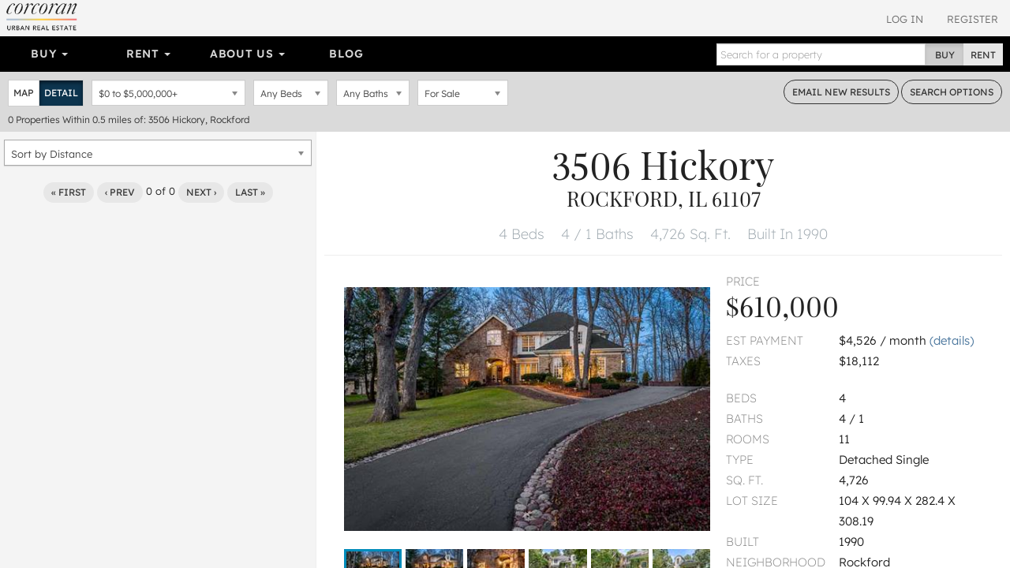

--- FILE ---
content_type: text/html; charset=utf-8
request_url: https://www.urbanrealestate.com/property/3506-Hickory-Rockford-IL-61107-6W37jWyujaqs.html
body_size: 25074
content:
<!DOCTYPE html>
<html lang="en">
<head>
    <meta charset="utf-8" />
    <meta name="viewport" content="width=device-width, initial-scale=1.0">

    <link rel="apple-touch-icon" sizes="180x180" href="/content/images/icons/apple-touch-icon.png?v=2">
    <link rel="icon" type="image/png" sizes="32x32" href="/content/images/icons/favicon-32x32.png?v=2">
    <link rel="icon" type="image/png" sizes="16x16" href="/content/images/icons/favicon-16x16.png?v=2">
    <link rel="manifest" href="/content/images/icons/site.webmanifest?v=2">
    <link rel="mask-icon" href="/content/images/icons/safari-pinned-tab.svg?v=2" color="#0d587f">
    <link rel="shortcut icon" href="/content/images/icons/favicon.ico?v=2">
    <meta name="application-name" content="Corcoran Urban Real Estate" />
    <meta name="msapplication-TileColor" content="#1d6180">
    <meta name="msapplication-config" content="/content/images/icons/browserconfig.xml?v=2">
    <meta name="theme-color" content="#ffffff">

            <meta property="fb:app_id" content="239459390219203" />
        <meta property="og:title" content="3506 Hickory, Rockford, IL 61107" />
        <meta property="og:description" content="3506 Hickory, Rockford, IL 61107. Nestled on a scenic hill in a wooded private setting with mature trees and landscaping, this stunning 2-story brick home offe" />
    <meta property="og:type" content="place" />
    <meta property="og:url" content="https://www.urbanrealestate.com/property/3506-Hickory-Rockford-IL-61107-6W37jWyujaqs.html" />
    <meta property="og:image" content="https://img.urbanre.com/propertyimage/720x1280/MRD12126204/6385805622/3506-Hickory-Rockford-IL-61107-0.jpg" />
    <meta property="og:image:width" content="1280" />
    <meta property="og:image:height" content="720" />
    <meta property="og:image" content="https://img.urbanre.com/propertyimage/720x1280/MRD12126204/6385805622/3506-Hickory-Rockford-IL-61107-1.jpg" />
    <meta property="og:image:width" content="1280" />
    <meta property="og:image:height" content="720" />
    <meta property="og:image" content="https://img.urbanre.com/propertyimage/720x1280/MRD12126204/6385805622/3506-Hickory-Rockford-IL-61107-2.jpg" />
    <meta property="og:image:width" content="1280" />
    <meta property="og:image:height" content="720" />
        <meta property="og:site_name" content="Corcoran Urban  Real Estate" />
        <meta property="og:locale" content="en_us" />
            <meta property="place:location:latitude" content="42.288484" />
            <meta property="place:location:longitude" content="-89.040832" />


    <title>3506 Hickory, Rockford, IL 61107</title>
        <meta name="description" content="3506 Hickory, Rockford, IL 61107. Nestled on a scenic hill in a wooded private setting with mature trees and landscaping, this stunning 2-story brick home offe" />
            <meta name="keywords" content="3506 Hickory, Rockford, IL 61107" />
            <link rel="canonical" href="https://www.urbanrealestate.com/property/3506-Hickory-Rockford-IL-61107-6W37jWyujaqs.html" />

<link href="/Content/css/cure-fonts?v=2ZGeLkCftP25WF8j5skk1lklQXqDU0MC1a6faQ28Y-I1" rel="stylesheet"/>
<link href="/Content/css/cure-primary?v=99Q1pflD-bWaQrSc49Dta9Ph91TzHGmqAi7FSxcNWps1" rel="stylesheet"/>
<link href="/Content/css/cure-search?v=frhcfyHXVUFcbal-d96io6J41UF1Go6Ux0woMJHJ1rU1" rel="stylesheet"/>
    

    <!-- HTML5 shim and Respond.js IE8 support of HTML5 elements and media queries -->
    <!--[if lt IE 9]>
      <script src="/bundles/ie8?v=8-m6Omi66Bmr3k49-uDyE0IX88BDXOPkHxxaEWlK4u41"></script>

    <![endif]-->

        <noscript>
            <img height="1" width="1" src="https://www.facebook.com/tr?id=250738453176360&ev=PageView&noscript=1" />
        </noscript>
    </head>

<body class="mkt-chi bg-ltgy results results-format-propertydetail nononidx details-view-result">

    
<div id="header-mobile" class="visible-xs-block no-print">
    <div id="mobile-primarynav-toggle"><span class="uicon-menu"></span></div>
        <div id="mobile-logo-header"><a href="/"><img src="/Content/images/assets/global/cure-header-logo-mobile@2x.png" alt="Corcoran Urban Real Estate" /></a></div>
    <div id="mobile-searchnav-toggle"><span class="uicon-search"></span></div>
    <div id="mobile-accountnav-toggle"><span class="uicon-person"></span></div>
</div>

<div id="primarynav-mobile" class="visible-xs-block no-print">
    <ul id="primarynav-mobile-items">
        <li class="cat">Buy</li>
        <li><a href="/chicago/search?status=active&city=Chicago&ob=Price&type=ATSF%2CDE%2CMF%2CMU%2CVL&v=m">Map Search</a></li>
        <li><a href="/chicago/properties/search">Detailed Property Search</a></li>
        <li><a href="/chicago/properties/featured">Featured Properties</a></li>
        <li><a href="/chicago/tours/Chicago/New-Eastside">Virtual Tours</a></li>
        
        
        <li class="cat">Rent</li>
        <li><a href="/chicago/search?status=active&city=Chicago&ob=Price&type=RN&v=m">Map Search</a></li>
        <li><a href="/chicago/rentals/search">Detailed Rental Search</a></li>
        <li><a href="/chicago/rentals/featured">Featured Rentals</a></li>

        <li class="cat">About Us</li>
        <li><a href="/chicago/agents">Agents</a></li>
        <li><a href="/chicago/careers">Careers</a></li>
        <li><a href="/chicago/blog">Our Blog</a></li>
        <li><a href="/chicago/blog/label/In%20The%20News">In The News</a></li>
        

    </ul>
</div>

<div id="searchnav-mobile" class="visible-xs-block no-print">

    <div class="input-group nav-search">
        <input type="text" class="form-control nav-search-box" placeholder="Search for a property">
        <input type="text" class="form-control nav-search-box-x">
        <span class="input-group-btn nav-search-btns utab-group">
            <button class="btn btn-default utab-toggle active" data-setval="buy" type="button">Buy</button>
            <button class="btn btn-default utab-toggle" data-setval="rent" type="button">Rent</button>
        </span>
    </div>

    <div id="autocomplete-suggestions-mobile-container">

    </div>

</div>

<div id="accountnav-mobile" class="visible-xs-block no-print">



    <ul id="accountnav-mobile-items">

            <li><a href="/account/login">Log In</a></li>
            <li><a href="/account/register">Register</a></li>

    </ul>

</div>





    



<div class="results-header clearfix hidden-xs">
    
    <div class="pull-right header-acct no-print">

            <div class="acct-links">
                <a href="/account/login">Log In</a>
                <a href="/account/register">Register</a>
            </div>

    </div>


    
        <div class="pull-left header-logo">
            <a href="/"><img srcset="/content/images/assets/global/logo-cure-150w.png 150w,
             /content/images/assets/global/logo-cure-300w.png 300w,
             /content/images/assets/global/logo-cure-600w.png 600w"
     sizes="150px"
     src="/content/images/assets/global/logo-cure.png" alt="Corcoran Urban Real Estate" /></a>
        </div>

    </div>



    

    <div class="container-nav clearfix no-print">
        <div class="row">
            <div class="col-lg-12 nav-col">
                <div class="bs-component">
                    <div class="navbar navbar-inverse nav-primary clearfix">
                        <div class="navbar-collapse navbar-inverse-collapse">
                            <ul class="nav navbar-nav col-sm-8 col-md-8 col-lg-8">
                                <li class="dropdown">
                                    <a href="#" class="dropdown-toggle" data-toggle="dropdown">Buy <b class="caret"></b></a>
                                    <ul class="dropdown-menu">
                                        <li><a href="/chicago/search?status=active&city=Chicago&ob=Price&type=ATSF%2CDE%2CMF%2CMU%2CVL&v=m">Map Search</a></li>
                                        <li><a href="/chicago/properties/search">Detailed Property Search</a></li>
                                        <li><a href="/chicago/properties/featured">Featured Properties</a></li>
                                        <li><a href="/chicago/tours/Chicago/New-Eastside">Virtual Tours</a></li>
                                        
                                    </ul>
                                </li>
                                
                                <li class="dropdown">
                                    <a href="#" class="dropdown-toggle" data-toggle="dropdown">Rent <b class="caret"></b></a>
                                    <ul class="dropdown-menu">
                                        <li><a href="/chicago/search?status=active&city=Chicago&ob=Price&type=RN&v=m">Map Search</a></li>
                                        <li><a href="/chicago/rentals/search">Detailed Rental Search</a></li>
                                        <li><a href="/chicago/rentals/featured">Featured Rentals</a></li>
                                    </ul>
                                </li>

                                <li class="dropdown">
                                    <a href="#" class="dropdown-toggle" data-toggle="dropdown">About Us <b class="caret"></b></a>
                                    <ul class="dropdown-menu">
                                        <li><a href="/chicago/agents">Agents</a></li>
                                        <li><a href="/chicago/careers">Careers</a></li>
                                        <li><a href="/chicago/blog">Our Blog</a></li>
                                        <li><a href="/chicago/blog/label/In%20The%20News">In The News</a></li>
                                        
                                    </ul>
                                </li>

                                <li class="link-toggle"><a href="/chicago/blog">Blog</a></li>

                            </ul>
                            <form class="navbar-form navbar-right">
                                <div class="input-group nav-search">
                                    <input type="text" class="form-control nav-search-box" placeholder="Search for a property">
                                    <input type="text" class="form-control nav-search-box-x">
                                    <span class="input-group-btn nav-search-btns utab-group">
                                        <button class="btn btn-default utab-toggle active" data-setval="buy" type="button">Buy</button>
                                        <button class="btn btn-default utab-toggle" data-setval="rent" type="button">Rent</button>
                                    </span>
                                </div>
                            </form>
                        </div>
                    </div>
                </div>
            </div>
        </div>
    </div>



    


<div id="search-bar" class="search-form clearfix">
    <div class="clearfix">
        <div class="pull-left input-item input-result-format">
            <div class="btn-group btn-group-sm" role="group" aria-label="Small button group">
                <button type="button" class="btn btn-default btn-format-map" data-format="m">Map</button>
                <button type="button" class="btn btn-default btn-format-detail" data-format="d">Detail</button>
                <button type="button" class="btn btn-default btn-format-grid" data-format="g">Grid</button>
            </div>
        </div>

        <div class="pull-left input-item input-pricerange">
                <div class="chosen-container pricerange-properties chosen-container-single chosen-container-single-nosearch chosen-pseudo-container slide-container" title="" id="inputPriceRange_chosen">
                    <a class="chosen-single" tabindex="-1">
                        <span><em class="sp"></em> to <em class="ep"></em></span>
                        <div><b></b></div>
                    </a>
                    <div class="chosen-drop chosen-pseudo-drop">
                        <div class="pricerange form-group">
                            <div class="">
                                <div id="price-properties" class="price-range-slider"></div>
                                <input type="hidden" name="minp" class="start-price" value="0" />
                                <input type="hidden" name="maxp" class="end-price" value="5000000" />
                            </div>
                        </div>

                    </div>
                </div>
            <input type="hidden" name="priceType" id="priceType" value="list" />
        </div>

        <div class="pull-left input-item input-beds">
            <select class="form-control" data-val="true" data-val-number="The field Bedrooms must be a number." id="inputBeds" name="SearchForm.bd"><option selected="selected" value="0">Any Beds</option>
<option value="1">1+ Beds</option>
<option value="2">2+ Beds</option>
<option value="3">3+ Beds</option>
<option value="4">4+ Beds</option>
<option value="5">5+ Beds</option>
</select>
        </div>

        <div class="pull-left input-item input-baths">
            <select class="form-control" data-val="true" data-val-number="The field Bathrooms must be a number." id="inputBaths" name="SearchForm.bt"><option selected="selected" value="0">Any Baths</option>
<option value="1">1+ Baths</option>
<option value="2">2+ Baths</option>
<option value="3">3+ Baths</option>
</select>
        </div>

        <div class="pull-left input-item input-basic-status">
<select class="form-control" data-val="true" data-val-required="Listing status is required" id="inputStatus" name="SearchForm.status"><option selected="selected" value="active">For Sale</option>
</select>        </div>

        <div class="pull-right">
            <a href="#" class="btn btn-sm btn-default btn-outlined-dkgry bar-btn cta-email-results">Email<span class="hidden-sm"> New Results</span></a>
            <a href="#" class="btn btn-sm btn-default btn-outlined-dkgry bar-btn search-options"><span class="hidden-sm">Search </span>Options</a>
        </div>
    </div>

    <div class="search-form-advanced clearfix">

    </div>

    <div class="search-results-summary clearfix">
        <div class="pull-left">
            <span class="search-result-count">0</span>
            <span class="search-result-count-label"> Properties</span>
            <span class="search-location">Within 0.5 miles of: 3506 Hickory, Rockford</span>
        </div>
        <div class="pull-right onlyifnonidx">
                <a href="/account/register" class="light cta-register">Register to see <span class="num-non-idx">0</span> more properties</a>
        </div>
    </div>
</div> <!-- search-bar -->






<div id="search-bar-mobile" class="clearfix">

    <div class="search-button-bar clearfix">
        <div class="pull-left">
            <a href="#" class="btn btn-xs btn-default btn-outlined-white bar-btn btn-mobile-map btn-mobile-format" data-format="m">Map View</a>
            <a href="#" class="btn btn-xs btn-default btn-outlined-white bar-btn btn-mobile-list btn-mobile-format" data-format="d">List View</a>
            <a href="#" class="btn btn-xs btn-default btn-outlined-white bar-btn edit-search-mobile">Edit Search</a>
        </div>
        <div class="pull-right">
                <a href="#" class="btn btn-xs btn-default bar-btn cta-email-results">Email New Results</a>
        </div>
    </div>

    <div class="search-selection-summary clearfix">
            <div class="summary-item price"><span class="sp">$0</span> to <span class="ep">$5,000,000</span></div>
        <div class="summary-item beds">Any Beds</div>
        <div class="summary-item baths">Any Baths</div>
        <div class="summary-item status">For Sale</div>
    </div>

    <div class="search-results-summary-mobile clearfix">
        <div class="pull-left">
            <span class="search-result-count">0</span>
            <span class="search-result-count-label"> Properties</span>
            <span class="search-location">Within 0.5 miles of: 3506 Hickory, Rockford</span>
        </div>
    </div>
</div>





<div class="results-container"
     data-sn=""
     data-minlat=""
     data-maxlat=""
     data-minlng=""
     data-maxlng=""
     data-ss=""
     data-tcid=""
     data-searchqs="clat=42.28848400&amp;clong=-89.04083200&amp;rmi=0.5&amp;ca=3506%20Hickory%2C%20Rockford&amp;status=active&amp;idx=1&amp;ob=Distance&amp;type=ATSF%2CDE%2CMF%2CMU%2CVL"
     data-searchpath="/chicago/search">
    <div id="results-mask"></div>
    <div id="results-sidelist" class="active">
        <div id="results-sidelist-paged">

<div class="results-sort-container clearfix">

    <select name="sortby" id="results-sort" class="chosen-select-full">
        <option  value="Price">Sort by Price</option>
        <option  value="Bedroom">Sort by Bedrooms</option>
        <option  value="Bathroom">Sort by Bathrooms</option>
        <option  value="Newest">Sort by Newest</option>
        
            <option selected=&quot;selected&quot; value="Distance">Sort by Distance</option>
    </select>
</div>

<ul id="results-list" class="list-unstyled results-list-standard"
    data-numnonidx="0"
    data-searchlocation="Within 0.5 miles of: 3506 Hickory, Rockford"
    data-totalcount="0">
    





</ul>

<div class="paginator" data-pagebase="/chicago/search/page">
    <a href="/property/3506-Hickory-Rockford-IL-61107-6W37jWyujaqs.html" class="btn btn-default btn-xs paginator-first">&laquo; First</a>
    <a href="/property/3506-Hickory-Rockford-IL-61107-6W37jWyujaqs.html" class="btn btn-default btn-xs paginator-prev">&lsaquo; Prev</a>
    <span class="currentPageNum">0</span> of <span class="numPages">0</span>
    <a href="/property/3506-Hickory-Rockford-IL-61107-6W37jWyujaqs.html" class="btn btn-default btn-xs paginator-next">Next &rsaquo;</a>
    <a href="/property/3506-Hickory-Rockford-IL-61107-6W37jWyujaqs.html" class="btn btn-default btn-xs paginator-last">Last &raquo;</a>
</div>





        </div>
        <div id="results-sidelist-overlay">
            <div class="property-detail-back pd-back-map">
                <a href="#"><span class="uicon-full-arrow-left"></span> Back To All Results</a>
            </div>
            <div id="results-sidelist-featured">

            </div>
        </div>
    </div>
    <div id="results-map">
        <div id="map"></div>
        <div id="floatingMapPropertyList"></div>
    </div>



    <div id="results-propertydetail" class="pd-container show">



    <div class="visible-xs-block property-detail-back pd-more-nearby" data-returntype="pd-more-nearby">
        <a href="#"><span class="uicon-search"></span> More Listings Nearby</a>
    </div>

<div class="pd" data-pdurl="/property/3506-Hickory-Rockford-IL-61107-6W37jWyujaqs.html" data-pdtitle="3506 Hickory, Rockford, IL 61107" data-pdln="MRD12126204" data-pdds="MRD" data-pdmc="chicago" data-pds="MRD-PDREC">

        <h1 class="heading-address">
            <span class="address1">3506 Hickory</span>
                <div class="citystatezip">Rockford, IL 61107</div>

        </h1>

    <div class="heading-top-features">
        <ul class="list-unstyled">
            
            <li>
4 Beds            </li>
                <li>
                    4 / 1 Baths
                </li>
                            <li>
                    4,726 Sq. Ft.
                </li>
                            <li>
                    Built In 1990
                </li>
        </ul>

    </div>







    <div class="container-fluid">
        <div class="row pd-highlights">
            <div class="col-md-7 xs-outdent mbtm-xs mbtm-none-print">

                    <div class="xs-outdent sm-outdent">
                        <div class="photo-aspect-wrapper gallery-thumbnail-margin">
                            <div class="photo-aspect-content">
                                <img src="https://img.urbanre.com/propertyimage/500x375/MRD12126204/6385805622/3506-Hickory-Rockford-IL-61107-0.jpg" class="pd-photo-print" alt="3506 Hickory, Rockford, IL 61107" />
                                <ul class="list-unstyled photo-aspect-gallery gallery-preload no-print" data-start-photo="0">

                                                <li class="photo-slider-item" data-thumb="https://img.urbanre.com/propertyimage/80x60/MRD12126204/6385805622/3506-Hickory-Rockford-IL-61107-0.jpg" data-src="https://img.urbanre.com/propertyimage/720x1280/MRD12126204/6385805622/3506-Hickory-Rockford-IL-61107-0.jpg">
                                                    <div class="primary-photo2" style="background-image:url('https://img.urbanre.com/propertyimage/500x375/MRD12126204/6385805622/3506-Hickory-Rockford-IL-61107-0.jpg') !important;"></div>
                                                    <img class="lightgallery-photo" src="https://img.urbanre.com/propertyimage/80x60/MRD12126204/6385805622/3506-Hickory-Rockford-IL-61107-0.jpg" alt="3506 Hickory, Rockford, IL 61107" style="display:none;" />
                                                </li>
                                                <li class="photo-slider-item" data-thumb="https://img.urbanre.com/propertyimage/80x60/MRD12126204/6385805622/3506-Hickory-Rockford-IL-61107-1.jpg" data-src="https://img.urbanre.com/propertyimage/720x1280/MRD12126204/6385805622/3506-Hickory-Rockford-IL-61107-1.jpg">
                                                    <div class="primary-photo2" style="background-image:url('https://img.urbanre.com/propertyimage/500x375/MRD12126204/6385805622/3506-Hickory-Rockford-IL-61107-1.jpg') !important;"></div>
                                                    <img class="lightgallery-photo" src="https://img.urbanre.com/propertyimage/80x60/MRD12126204/6385805622/3506-Hickory-Rockford-IL-61107-1.jpg" alt="3506 Hickory, Rockford, IL 61107" style="display:none;" />
                                                </li>
                                                <li class="photo-slider-item" data-thumb="https://img.urbanre.com/propertyimage/80x60/MRD12126204/6385805622/3506-Hickory-Rockford-IL-61107-2.jpg" data-src="https://img.urbanre.com/propertyimage/720x1280/MRD12126204/6385805622/3506-Hickory-Rockford-IL-61107-2.jpg">
                                                    <div class="primary-photo2" style="background-image:url('https://img.urbanre.com/propertyimage/500x375/MRD12126204/6385805622/3506-Hickory-Rockford-IL-61107-2.jpg') !important;"></div>
                                                    <img class="lightgallery-photo" src="https://img.urbanre.com/propertyimage/80x60/MRD12126204/6385805622/3506-Hickory-Rockford-IL-61107-2.jpg" alt="3506 Hickory, Rockford, IL 61107" style="display:none;" />
                                                </li>
                                                <li class="photo-slider-item" data-thumb="https://img.urbanre.com/propertyimage/80x60/MRD12126204/6385805622/3506-Hickory-Rockford-IL-61107-3.jpg" data-src="https://img.urbanre.com/propertyimage/720x1280/MRD12126204/6385805622/3506-Hickory-Rockford-IL-61107-3.jpg">
                                                    <div class="primary-photo2" style="background-image:url('https://img.urbanre.com/propertyimage/500x375/MRD12126204/6385805622/3506-Hickory-Rockford-IL-61107-3.jpg') !important;"></div>
                                                    <img class="lightgallery-photo" src="https://img.urbanre.com/propertyimage/80x60/MRD12126204/6385805622/3506-Hickory-Rockford-IL-61107-3.jpg" alt="3506 Hickory, Rockford, IL 61107" style="display:none;" />
                                                </li>
                                                <li class="photo-slider-item" data-thumb="https://img.urbanre.com/propertyimage/80x60/MRD12126204/6385805622/3506-Hickory-Rockford-IL-61107-4.jpg" data-src="https://img.urbanre.com/propertyimage/720x1280/MRD12126204/6385805622/3506-Hickory-Rockford-IL-61107-4.jpg">
                                                    <div class="primary-photo2" style="background-image:url('https://img.urbanre.com/propertyimage/500x375/MRD12126204/6385805622/3506-Hickory-Rockford-IL-61107-4.jpg') !important;"></div>
                                                    <img class="lightgallery-photo" src="https://img.urbanre.com/propertyimage/80x60/MRD12126204/6385805622/3506-Hickory-Rockford-IL-61107-4.jpg" alt="3506 Hickory, Rockford, IL 61107" style="display:none;" />
                                                </li>
                                                <li class="photo-slider-item" data-thumb="https://img.urbanre.com/propertyimage/80x60/MRD12126204/6385805622/3506-Hickory-Rockford-IL-61107-5.jpg" data-src="https://img.urbanre.com/propertyimage/720x1280/MRD12126204/6385805622/3506-Hickory-Rockford-IL-61107-5.jpg">
                                                    <div class="primary-photo2" style="background-image:url('https://img.urbanre.com/propertyimage/500x375/MRD12126204/6385805622/3506-Hickory-Rockford-IL-61107-5.jpg') !important;"></div>
                                                    <img class="lightgallery-photo" src="https://img.urbanre.com/propertyimage/80x60/MRD12126204/6385805622/3506-Hickory-Rockford-IL-61107-5.jpg" alt="3506 Hickory, Rockford, IL 61107" style="display:none;" />
                                                </li>
                                                <li class="photo-slider-item" data-thumb="https://img.urbanre.com/propertyimage/80x60/MRD12126204/6385805622/3506-Hickory-Rockford-IL-61107-6.jpg" data-src="https://img.urbanre.com/propertyimage/720x1280/MRD12126204/6385805622/3506-Hickory-Rockford-IL-61107-6.jpg">
                                                    <div class="primary-photo2" style="background-image:url('https://img.urbanre.com/propertyimage/500x375/MRD12126204/6385805622/3506-Hickory-Rockford-IL-61107-6.jpg') !important;"></div>
                                                    <img class="lightgallery-photo" src="https://img.urbanre.com/propertyimage/80x60/MRD12126204/6385805622/3506-Hickory-Rockford-IL-61107-6.jpg" alt="3506 Hickory, Rockford, IL 61107" style="display:none;" />
                                                </li>
                                                <li class="photo-slider-item" data-thumb="https://img.urbanre.com/propertyimage/80x60/MRD12126204/6385805622/3506-Hickory-Rockford-IL-61107-7.jpg" data-src="https://img.urbanre.com/propertyimage/720x1280/MRD12126204/6385805622/3506-Hickory-Rockford-IL-61107-7.jpg">
                                                    <div class="primary-photo2" style="background-image:url('https://img.urbanre.com/propertyimage/500x375/MRD12126204/6385805622/3506-Hickory-Rockford-IL-61107-7.jpg') !important;"></div>
                                                    <img class="lightgallery-photo" src="https://img.urbanre.com/propertyimage/80x60/MRD12126204/6385805622/3506-Hickory-Rockford-IL-61107-7.jpg" alt="3506 Hickory, Rockford, IL 61107" style="display:none;" />
                                                </li>
                                                <li class="photo-slider-item" data-thumb="https://img.urbanre.com/propertyimage/80x60/MRD12126204/6385805622/3506-Hickory-Rockford-IL-61107-8.jpg" data-src="https://img.urbanre.com/propertyimage/720x1280/MRD12126204/6385805622/3506-Hickory-Rockford-IL-61107-8.jpg">
                                                    <div class="primary-photo2" style="background-image:url('https://img.urbanre.com/propertyimage/500x375/MRD12126204/6385805622/3506-Hickory-Rockford-IL-61107-8.jpg') !important;"></div>
                                                    <img class="lightgallery-photo" src="https://img.urbanre.com/propertyimage/80x60/MRD12126204/6385805622/3506-Hickory-Rockford-IL-61107-8.jpg" alt="3506 Hickory, Rockford, IL 61107" style="display:none;" />
                                                </li>
                                                <li class="photo-slider-item" data-thumb="https://img.urbanre.com/propertyimage/80x60/MRD12126204/6385805622/3506-Hickory-Rockford-IL-61107-9.jpg" data-src="https://img.urbanre.com/propertyimage/720x1280/MRD12126204/6385805622/3506-Hickory-Rockford-IL-61107-9.jpg">
                                                    <div class="primary-photo2" style="background-image:url('https://img.urbanre.com/propertyimage/500x375/MRD12126204/6385805622/3506-Hickory-Rockford-IL-61107-9.jpg') !important;"></div>
                                                    <img class="lightgallery-photo" src="https://img.urbanre.com/propertyimage/80x60/MRD12126204/6385805622/3506-Hickory-Rockford-IL-61107-9.jpg" alt="3506 Hickory, Rockford, IL 61107" style="display:none;" />
                                                </li>
                                                <li class="photo-slider-item" data-thumb="https://img.urbanre.com/propertyimage/80x60/MRD12126204/6385805622/3506-Hickory-Rockford-IL-61107-10.jpg" data-src="https://img.urbanre.com/propertyimage/720x1280/MRD12126204/6385805622/3506-Hickory-Rockford-IL-61107-10.jpg">
                                                    <div class="primary-photo2" style="background-image:url('https://img.urbanre.com/propertyimage/500x375/MRD12126204/6385805622/3506-Hickory-Rockford-IL-61107-10.jpg') !important;"></div>
                                                    <img class="lightgallery-photo" src="https://img.urbanre.com/propertyimage/80x60/MRD12126204/6385805622/3506-Hickory-Rockford-IL-61107-10.jpg" alt="3506 Hickory, Rockford, IL 61107" style="display:none;" />
                                                </li>
                                                <li class="photo-slider-item" data-thumb="https://img.urbanre.com/propertyimage/80x60/MRD12126204/6385805622/3506-Hickory-Rockford-IL-61107-11.jpg" data-src="https://img.urbanre.com/propertyimage/720x1280/MRD12126204/6385805622/3506-Hickory-Rockford-IL-61107-11.jpg">
                                                    <div class="primary-photo2" style="background-image:url('https://img.urbanre.com/propertyimage/500x375/MRD12126204/6385805622/3506-Hickory-Rockford-IL-61107-11.jpg') !important;"></div>
                                                    <img class="lightgallery-photo" src="https://img.urbanre.com/propertyimage/80x60/MRD12126204/6385805622/3506-Hickory-Rockford-IL-61107-11.jpg" alt="3506 Hickory, Rockford, IL 61107" style="display:none;" />
                                                </li>
                                                <li class="photo-slider-item" data-thumb="https://img.urbanre.com/propertyimage/80x60/MRD12126204/6385805622/3506-Hickory-Rockford-IL-61107-12.jpg" data-src="https://img.urbanre.com/propertyimage/720x1280/MRD12126204/6385805622/3506-Hickory-Rockford-IL-61107-12.jpg">
                                                    <div class="primary-photo2" style="background-image:url('https://img.urbanre.com/propertyimage/500x375/MRD12126204/6385805622/3506-Hickory-Rockford-IL-61107-12.jpg') !important;"></div>
                                                    <img class="lightgallery-photo" src="https://img.urbanre.com/propertyimage/80x60/MRD12126204/6385805622/3506-Hickory-Rockford-IL-61107-12.jpg" alt="3506 Hickory, Rockford, IL 61107" style="display:none;" />
                                                </li>
                                                <li class="photo-slider-item" data-thumb="https://img.urbanre.com/propertyimage/80x60/MRD12126204/6385805622/3506-Hickory-Rockford-IL-61107-13.jpg" data-src="https://img.urbanre.com/propertyimage/720x1280/MRD12126204/6385805622/3506-Hickory-Rockford-IL-61107-13.jpg">
                                                    <div class="primary-photo2" style="background-image:url('https://img.urbanre.com/propertyimage/500x375/MRD12126204/6385805622/3506-Hickory-Rockford-IL-61107-13.jpg') !important;"></div>
                                                    <img class="lightgallery-photo" src="https://img.urbanre.com/propertyimage/80x60/MRD12126204/6385805622/3506-Hickory-Rockford-IL-61107-13.jpg" alt="3506 Hickory, Rockford, IL 61107" style="display:none;" />
                                                </li>
                                                <li class="photo-slider-item" data-thumb="https://img.urbanre.com/propertyimage/80x60/MRD12126204/6385805622/3506-Hickory-Rockford-IL-61107-14.jpg" data-src="https://img.urbanre.com/propertyimage/720x1280/MRD12126204/6385805622/3506-Hickory-Rockford-IL-61107-14.jpg">
                                                    <div class="primary-photo2" style="background-image:url('https://img.urbanre.com/propertyimage/500x375/MRD12126204/6385805622/3506-Hickory-Rockford-IL-61107-14.jpg') !important;"></div>
                                                    <img class="lightgallery-photo" src="https://img.urbanre.com/propertyimage/80x60/MRD12126204/6385805622/3506-Hickory-Rockford-IL-61107-14.jpg" alt="3506 Hickory, Rockford, IL 61107" style="display:none;" />
                                                </li>
                                                <li class="photo-slider-item" data-thumb="https://img.urbanre.com/propertyimage/80x60/MRD12126204/6385805622/3506-Hickory-Rockford-IL-61107-15.jpg" data-src="https://img.urbanre.com/propertyimage/720x1280/MRD12126204/6385805622/3506-Hickory-Rockford-IL-61107-15.jpg">
                                                    <div class="primary-photo2" style="background-image:url('https://img.urbanre.com/propertyimage/500x375/MRD12126204/6385805622/3506-Hickory-Rockford-IL-61107-15.jpg') !important;"></div>
                                                    <img class="lightgallery-photo" src="https://img.urbanre.com/propertyimage/80x60/MRD12126204/6385805622/3506-Hickory-Rockford-IL-61107-15.jpg" alt="3506 Hickory, Rockford, IL 61107" style="display:none;" />
                                                </li>
                                                <li class="photo-slider-item" data-thumb="https://img.urbanre.com/propertyimage/80x60/MRD12126204/6385805622/3506-Hickory-Rockford-IL-61107-16.jpg" data-src="https://img.urbanre.com/propertyimage/720x1280/MRD12126204/6385805622/3506-Hickory-Rockford-IL-61107-16.jpg">
                                                    <div class="primary-photo2" style="background-image:url('https://img.urbanre.com/propertyimage/500x375/MRD12126204/6385805622/3506-Hickory-Rockford-IL-61107-16.jpg') !important;"></div>
                                                    <img class="lightgallery-photo" src="https://img.urbanre.com/propertyimage/80x60/MRD12126204/6385805622/3506-Hickory-Rockford-IL-61107-16.jpg" alt="3506 Hickory, Rockford, IL 61107" style="display:none;" />
                                                </li>
                                                <li class="photo-slider-item" data-thumb="https://img.urbanre.com/propertyimage/80x60/MRD12126204/6385805622/3506-Hickory-Rockford-IL-61107-17.jpg" data-src="https://img.urbanre.com/propertyimage/720x1280/MRD12126204/6385805622/3506-Hickory-Rockford-IL-61107-17.jpg">
                                                    <div class="primary-photo2" style="background-image:url('https://img.urbanre.com/propertyimage/500x375/MRD12126204/6385805622/3506-Hickory-Rockford-IL-61107-17.jpg') !important;"></div>
                                                    <img class="lightgallery-photo" src="https://img.urbanre.com/propertyimage/80x60/MRD12126204/6385805622/3506-Hickory-Rockford-IL-61107-17.jpg" alt="3506 Hickory, Rockford, IL 61107" style="display:none;" />
                                                </li>
                                                <li class="photo-slider-item" data-thumb="https://img.urbanre.com/propertyimage/80x60/MRD12126204/6385805622/3506-Hickory-Rockford-IL-61107-18.jpg" data-src="https://img.urbanre.com/propertyimage/720x1280/MRD12126204/6385805622/3506-Hickory-Rockford-IL-61107-18.jpg">
                                                    <div class="primary-photo2" style="background-image:url('https://img.urbanre.com/propertyimage/500x375/MRD12126204/6385805622/3506-Hickory-Rockford-IL-61107-18.jpg') !important;"></div>
                                                    <img class="lightgallery-photo" src="https://img.urbanre.com/propertyimage/80x60/MRD12126204/6385805622/3506-Hickory-Rockford-IL-61107-18.jpg" alt="3506 Hickory, Rockford, IL 61107" style="display:none;" />
                                                </li>
                                                <li class="photo-slider-item" data-thumb="https://img.urbanre.com/propertyimage/80x60/MRD12126204/6385805622/3506-Hickory-Rockford-IL-61107-19.jpg" data-src="https://img.urbanre.com/propertyimage/720x1280/MRD12126204/6385805622/3506-Hickory-Rockford-IL-61107-19.jpg">
                                                    <div class="primary-photo2" style="background-image:url('https://img.urbanre.com/propertyimage/500x375/MRD12126204/6385805622/3506-Hickory-Rockford-IL-61107-19.jpg') !important;"></div>
                                                    <img class="lightgallery-photo" src="https://img.urbanre.com/propertyimage/80x60/MRD12126204/6385805622/3506-Hickory-Rockford-IL-61107-19.jpg" alt="3506 Hickory, Rockford, IL 61107" style="display:none;" />
                                                </li>
                                                <li class="photo-slider-item" data-thumb="https://img.urbanre.com/propertyimage/80x60/MRD12126204/6385805622/3506-Hickory-Rockford-IL-61107-20.jpg" data-src="https://img.urbanre.com/propertyimage/720x1280/MRD12126204/6385805622/3506-Hickory-Rockford-IL-61107-20.jpg">
                                                    <div class="primary-photo2" style="background-image:url('https://img.urbanre.com/propertyimage/500x375/MRD12126204/6385805622/3506-Hickory-Rockford-IL-61107-20.jpg') !important;"></div>
                                                    <img class="lightgallery-photo" src="https://img.urbanre.com/propertyimage/80x60/MRD12126204/6385805622/3506-Hickory-Rockford-IL-61107-20.jpg" alt="3506 Hickory, Rockford, IL 61107" style="display:none;" />
                                                </li>
                                                <li class="photo-slider-item" data-thumb="https://img.urbanre.com/propertyimage/80x60/MRD12126204/6385805622/3506-Hickory-Rockford-IL-61107-21.jpg" data-src="https://img.urbanre.com/propertyimage/720x1280/MRD12126204/6385805622/3506-Hickory-Rockford-IL-61107-21.jpg">
                                                    <div class="primary-photo2" style="background-image:url('https://img.urbanre.com/propertyimage/500x375/MRD12126204/6385805622/3506-Hickory-Rockford-IL-61107-21.jpg') !important;"></div>
                                                    <img class="lightgallery-photo" src="https://img.urbanre.com/propertyimage/80x60/MRD12126204/6385805622/3506-Hickory-Rockford-IL-61107-21.jpg" alt="3506 Hickory, Rockford, IL 61107" style="display:none;" />
                                                </li>
                                                <li class="photo-slider-item" data-thumb="https://img.urbanre.com/propertyimage/80x60/MRD12126204/6385805622/3506-Hickory-Rockford-IL-61107-22.jpg" data-src="https://img.urbanre.com/propertyimage/720x1280/MRD12126204/6385805622/3506-Hickory-Rockford-IL-61107-22.jpg">
                                                    <div class="primary-photo2" style="background-image:url('https://img.urbanre.com/propertyimage/500x375/MRD12126204/6385805622/3506-Hickory-Rockford-IL-61107-22.jpg') !important;"></div>
                                                    <img class="lightgallery-photo" src="https://img.urbanre.com/propertyimage/80x60/MRD12126204/6385805622/3506-Hickory-Rockford-IL-61107-22.jpg" alt="3506 Hickory, Rockford, IL 61107" style="display:none;" />
                                                </li>
                                                <li class="photo-slider-item" data-thumb="https://img.urbanre.com/propertyimage/80x60/MRD12126204/6385805622/3506-Hickory-Rockford-IL-61107-23.jpg" data-src="https://img.urbanre.com/propertyimage/720x1280/MRD12126204/6385805622/3506-Hickory-Rockford-IL-61107-23.jpg">
                                                    <div class="primary-photo2" style="background-image:url('https://img.urbanre.com/propertyimage/500x375/MRD12126204/6385805622/3506-Hickory-Rockford-IL-61107-23.jpg') !important;"></div>
                                                    <img class="lightgallery-photo" src="https://img.urbanre.com/propertyimage/80x60/MRD12126204/6385805622/3506-Hickory-Rockford-IL-61107-23.jpg" alt="3506 Hickory, Rockford, IL 61107" style="display:none;" />
                                                </li>
                                                <li class="photo-slider-item" data-thumb="https://img.urbanre.com/propertyimage/80x60/MRD12126204/6385805622/3506-Hickory-Rockford-IL-61107-24.jpg" data-src="https://img.urbanre.com/propertyimage/720x1280/MRD12126204/6385805622/3506-Hickory-Rockford-IL-61107-24.jpg">
                                                    <div class="primary-photo2" style="background-image:url('https://img.urbanre.com/propertyimage/500x375/MRD12126204/6385805622/3506-Hickory-Rockford-IL-61107-24.jpg') !important;"></div>
                                                    <img class="lightgallery-photo" src="https://img.urbanre.com/propertyimage/80x60/MRD12126204/6385805622/3506-Hickory-Rockford-IL-61107-24.jpg" alt="3506 Hickory, Rockford, IL 61107" style="display:none;" />
                                                </li>
                                                <li class="photo-slider-item" data-thumb="https://img.urbanre.com/propertyimage/80x60/MRD12126204/6385805622/3506-Hickory-Rockford-IL-61107-25.jpg" data-src="https://img.urbanre.com/propertyimage/720x1280/MRD12126204/6385805622/3506-Hickory-Rockford-IL-61107-25.jpg">
                                                    <div class="primary-photo2" style="background-image:url('https://img.urbanre.com/propertyimage/500x375/MRD12126204/6385805622/3506-Hickory-Rockford-IL-61107-25.jpg') !important;"></div>
                                                    <img class="lightgallery-photo" src="https://img.urbanre.com/propertyimage/80x60/MRD12126204/6385805622/3506-Hickory-Rockford-IL-61107-25.jpg" alt="3506 Hickory, Rockford, IL 61107" style="display:none;" />
                                                </li>
                                                <li class="photo-slider-item" data-thumb="https://img.urbanre.com/propertyimage/80x60/MRD12126204/6385805622/3506-Hickory-Rockford-IL-61107-26.jpg" data-src="https://img.urbanre.com/propertyimage/720x1280/MRD12126204/6385805622/3506-Hickory-Rockford-IL-61107-26.jpg">
                                                    <div class="primary-photo2" style="background-image:url('https://img.urbanre.com/propertyimage/500x375/MRD12126204/6385805622/3506-Hickory-Rockford-IL-61107-26.jpg') !important;"></div>
                                                    <img class="lightgallery-photo" src="https://img.urbanre.com/propertyimage/80x60/MRD12126204/6385805622/3506-Hickory-Rockford-IL-61107-26.jpg" alt="3506 Hickory, Rockford, IL 61107" style="display:none;" />
                                                </li>
                                                <li class="photo-slider-item" data-thumb="https://img.urbanre.com/propertyimage/80x60/MRD12126204/6385805622/3506-Hickory-Rockford-IL-61107-27.jpg" data-src="https://img.urbanre.com/propertyimage/720x1280/MRD12126204/6385805622/3506-Hickory-Rockford-IL-61107-27.jpg">
                                                    <div class="primary-photo2" style="background-image:url('https://img.urbanre.com/propertyimage/500x375/MRD12126204/6385805622/3506-Hickory-Rockford-IL-61107-27.jpg') !important;"></div>
                                                    <img class="lightgallery-photo" src="https://img.urbanre.com/propertyimage/80x60/MRD12126204/6385805622/3506-Hickory-Rockford-IL-61107-27.jpg" alt="3506 Hickory, Rockford, IL 61107" style="display:none;" />
                                                </li>
                                                <li class="photo-slider-item" data-thumb="https://img.urbanre.com/propertyimage/80x60/MRD12126204/6385805622/3506-Hickory-Rockford-IL-61107-28.jpg" data-src="https://img.urbanre.com/propertyimage/720x1280/MRD12126204/6385805622/3506-Hickory-Rockford-IL-61107-28.jpg">
                                                    <div class="primary-photo2" style="background-image:url('https://img.urbanre.com/propertyimage/500x375/MRD12126204/6385805622/3506-Hickory-Rockford-IL-61107-28.jpg') !important;"></div>
                                                    <img class="lightgallery-photo" src="https://img.urbanre.com/propertyimage/80x60/MRD12126204/6385805622/3506-Hickory-Rockford-IL-61107-28.jpg" alt="3506 Hickory, Rockford, IL 61107" style="display:none;" />
                                                </li>
                                                <li class="photo-slider-item" data-thumb="https://img.urbanre.com/propertyimage/80x60/MRD12126204/6385805622/3506-Hickory-Rockford-IL-61107-29.jpg" data-src="https://img.urbanre.com/propertyimage/720x1280/MRD12126204/6385805622/3506-Hickory-Rockford-IL-61107-29.jpg">
                                                    <div class="primary-photo2" style="background-image:url('https://img.urbanre.com/propertyimage/500x375/MRD12126204/6385805622/3506-Hickory-Rockford-IL-61107-29.jpg') !important;"></div>
                                                    <img class="lightgallery-photo" src="https://img.urbanre.com/propertyimage/80x60/MRD12126204/6385805622/3506-Hickory-Rockford-IL-61107-29.jpg" alt="3506 Hickory, Rockford, IL 61107" style="display:none;" />
                                                </li>
                                                <li class="photo-slider-item" data-thumb="https://img.urbanre.com/propertyimage/80x60/MRD12126204/6385805622/3506-Hickory-Rockford-IL-61107-30.jpg" data-src="https://img.urbanre.com/propertyimage/720x1280/MRD12126204/6385805622/3506-Hickory-Rockford-IL-61107-30.jpg">
                                                    <div class="primary-photo2" style="background-image:url('https://img.urbanre.com/propertyimage/500x375/MRD12126204/6385805622/3506-Hickory-Rockford-IL-61107-30.jpg') !important;"></div>
                                                    <img class="lightgallery-photo" src="https://img.urbanre.com/propertyimage/80x60/MRD12126204/6385805622/3506-Hickory-Rockford-IL-61107-30.jpg" alt="3506 Hickory, Rockford, IL 61107" style="display:none;" />
                                                </li>
                                                <li class="photo-slider-item" data-thumb="https://img.urbanre.com/propertyimage/80x60/MRD12126204/6385805622/3506-Hickory-Rockford-IL-61107-31.jpg" data-src="https://img.urbanre.com/propertyimage/720x1280/MRD12126204/6385805622/3506-Hickory-Rockford-IL-61107-31.jpg">
                                                    <div class="primary-photo2" style="background-image:url('https://img.urbanre.com/propertyimage/500x375/MRD12126204/6385805622/3506-Hickory-Rockford-IL-61107-31.jpg') !important;"></div>
                                                    <img class="lightgallery-photo" src="https://img.urbanre.com/propertyimage/80x60/MRD12126204/6385805622/3506-Hickory-Rockford-IL-61107-31.jpg" alt="3506 Hickory, Rockford, IL 61107" style="display:none;" />
                                                </li>
                                                <li class="photo-slider-item" data-thumb="https://img.urbanre.com/propertyimage/80x60/MRD12126204/6385805622/3506-Hickory-Rockford-IL-61107-32.jpg" data-src="https://img.urbanre.com/propertyimage/720x1280/MRD12126204/6385805622/3506-Hickory-Rockford-IL-61107-32.jpg">
                                                    <div class="primary-photo2" style="background-image:url('https://img.urbanre.com/propertyimage/500x375/MRD12126204/6385805622/3506-Hickory-Rockford-IL-61107-32.jpg') !important;"></div>
                                                    <img class="lightgallery-photo" src="https://img.urbanre.com/propertyimage/80x60/MRD12126204/6385805622/3506-Hickory-Rockford-IL-61107-32.jpg" alt="3506 Hickory, Rockford, IL 61107" style="display:none;" />
                                                </li>
                                                <li class="photo-slider-item" data-thumb="https://img.urbanre.com/propertyimage/80x60/MRD12126204/6385805622/3506-Hickory-Rockford-IL-61107-33.jpg" data-src="https://img.urbanre.com/propertyimage/720x1280/MRD12126204/6385805622/3506-Hickory-Rockford-IL-61107-33.jpg">
                                                    <div class="primary-photo2" style="background-image:url('https://img.urbanre.com/propertyimage/500x375/MRD12126204/6385805622/3506-Hickory-Rockford-IL-61107-33.jpg') !important;"></div>
                                                    <img class="lightgallery-photo" src="https://img.urbanre.com/propertyimage/80x60/MRD12126204/6385805622/3506-Hickory-Rockford-IL-61107-33.jpg" alt="3506 Hickory, Rockford, IL 61107" style="display:none;" />
                                                </li>
                                                <li class="photo-slider-item" data-thumb="https://img.urbanre.com/propertyimage/80x60/MRD12126204/6385805622/3506-Hickory-Rockford-IL-61107-34.jpg" data-src="https://img.urbanre.com/propertyimage/720x1280/MRD12126204/6385805622/3506-Hickory-Rockford-IL-61107-34.jpg">
                                                    <div class="primary-photo2" style="background-image:url('https://img.urbanre.com/propertyimage/500x375/MRD12126204/6385805622/3506-Hickory-Rockford-IL-61107-34.jpg') !important;"></div>
                                                    <img class="lightgallery-photo" src="https://img.urbanre.com/propertyimage/80x60/MRD12126204/6385805622/3506-Hickory-Rockford-IL-61107-34.jpg" alt="3506 Hickory, Rockford, IL 61107" style="display:none;" />
                                                </li>
                                                <li class="photo-slider-item" data-thumb="https://img.urbanre.com/propertyimage/80x60/MRD12126204/6385805622/3506-Hickory-Rockford-IL-61107-35.jpg" data-src="https://img.urbanre.com/propertyimage/720x1280/MRD12126204/6385805622/3506-Hickory-Rockford-IL-61107-35.jpg">
                                                    <div class="primary-photo2" style="background-image:url('https://img.urbanre.com/propertyimage/500x375/MRD12126204/6385805622/3506-Hickory-Rockford-IL-61107-35.jpg') !important;"></div>
                                                    <img class="lightgallery-photo" src="https://img.urbanre.com/propertyimage/80x60/MRD12126204/6385805622/3506-Hickory-Rockford-IL-61107-35.jpg" alt="3506 Hickory, Rockford, IL 61107" style="display:none;" />
                                                </li>
                                                <li class="photo-slider-item" data-thumb="https://img.urbanre.com/propertyimage/80x60/MRD12126204/6385805622/3506-Hickory-Rockford-IL-61107-36.jpg" data-src="https://img.urbanre.com/propertyimage/720x1280/MRD12126204/6385805622/3506-Hickory-Rockford-IL-61107-36.jpg">
                                                    <div class="primary-photo2" style="background-image:url('https://img.urbanre.com/propertyimage/500x375/MRD12126204/6385805622/3506-Hickory-Rockford-IL-61107-36.jpg') !important;"></div>
                                                    <img class="lightgallery-photo" src="https://img.urbanre.com/propertyimage/80x60/MRD12126204/6385805622/3506-Hickory-Rockford-IL-61107-36.jpg" alt="3506 Hickory, Rockford, IL 61107" style="display:none;" />
                                                </li>
                                                <li class="photo-slider-item" data-thumb="https://img.urbanre.com/propertyimage/80x60/MRD12126204/6385805622/3506-Hickory-Rockford-IL-61107-37.jpg" data-src="https://img.urbanre.com/propertyimage/720x1280/MRD12126204/6385805622/3506-Hickory-Rockford-IL-61107-37.jpg">
                                                    <div class="primary-photo2" style="background-image:url('https://img.urbanre.com/propertyimage/500x375/MRD12126204/6385805622/3506-Hickory-Rockford-IL-61107-37.jpg') !important;"></div>
                                                    <img class="lightgallery-photo" src="https://img.urbanre.com/propertyimage/80x60/MRD12126204/6385805622/3506-Hickory-Rockford-IL-61107-37.jpg" alt="3506 Hickory, Rockford, IL 61107" style="display:none;" />
                                                </li>
                                                <li class="photo-slider-item" data-thumb="https://img.urbanre.com/propertyimage/80x60/MRD12126204/6385805622/3506-Hickory-Rockford-IL-61107-38.jpg" data-src="https://img.urbanre.com/propertyimage/720x1280/MRD12126204/6385805622/3506-Hickory-Rockford-IL-61107-38.jpg">
                                                    <div class="primary-photo2" style="background-image:url('https://img.urbanre.com/propertyimage/500x375/MRD12126204/6385805622/3506-Hickory-Rockford-IL-61107-38.jpg') !important;"></div>
                                                    <img class="lightgallery-photo" src="https://img.urbanre.com/propertyimage/80x60/MRD12126204/6385805622/3506-Hickory-Rockford-IL-61107-38.jpg" alt="3506 Hickory, Rockford, IL 61107" style="display:none;" />
                                                </li>
                                                <li class="photo-slider-item" data-thumb="https://img.urbanre.com/propertyimage/80x60/MRD12126204/6385805622/3506-Hickory-Rockford-IL-61107-39.jpg" data-src="https://img.urbanre.com/propertyimage/720x1280/MRD12126204/6385805622/3506-Hickory-Rockford-IL-61107-39.jpg">
                                                    <div class="primary-photo2" style="background-image:url('https://img.urbanre.com/propertyimage/500x375/MRD12126204/6385805622/3506-Hickory-Rockford-IL-61107-39.jpg') !important;"></div>
                                                    <img class="lightgallery-photo" src="https://img.urbanre.com/propertyimage/80x60/MRD12126204/6385805622/3506-Hickory-Rockford-IL-61107-39.jpg" alt="3506 Hickory, Rockford, IL 61107" style="display:none;" />
                                                </li>
                                                <li class="photo-slider-item" data-thumb="https://img.urbanre.com/propertyimage/80x60/MRD12126204/6385805622/3506-Hickory-Rockford-IL-61107-40.jpg" data-src="https://img.urbanre.com/propertyimage/720x1280/MRD12126204/6385805622/3506-Hickory-Rockford-IL-61107-40.jpg">
                                                    <div class="primary-photo2" style="background-image:url('https://img.urbanre.com/propertyimage/500x375/MRD12126204/6385805622/3506-Hickory-Rockford-IL-61107-40.jpg') !important;"></div>
                                                    <img class="lightgallery-photo" src="https://img.urbanre.com/propertyimage/80x60/MRD12126204/6385805622/3506-Hickory-Rockford-IL-61107-40.jpg" alt="3506 Hickory, Rockford, IL 61107" style="display:none;" />
                                                </li>
                                                <li class="photo-slider-item" data-thumb="https://img.urbanre.com/propertyimage/80x60/MRD12126204/6385805622/3506-Hickory-Rockford-IL-61107-41.jpg" data-src="https://img.urbanre.com/propertyimage/720x1280/MRD12126204/6385805622/3506-Hickory-Rockford-IL-61107-41.jpg">
                                                    <div class="primary-photo2" style="background-image:url('https://img.urbanre.com/propertyimage/500x375/MRD12126204/6385805622/3506-Hickory-Rockford-IL-61107-41.jpg') !important;"></div>
                                                    <img class="lightgallery-photo" src="https://img.urbanre.com/propertyimage/80x60/MRD12126204/6385805622/3506-Hickory-Rockford-IL-61107-41.jpg" alt="3506 Hickory, Rockford, IL 61107" style="display:none;" />
                                                </li>
                                                <li class="photo-slider-item" data-thumb="https://img.urbanre.com/propertyimage/80x60/MRD12126204/6385805622/3506-Hickory-Rockford-IL-61107-42.jpg" data-src="https://img.urbanre.com/propertyimage/720x1280/MRD12126204/6385805622/3506-Hickory-Rockford-IL-61107-42.jpg">
                                                    <div class="primary-photo2" style="background-image:url('https://img.urbanre.com/propertyimage/500x375/MRD12126204/6385805622/3506-Hickory-Rockford-IL-61107-42.jpg') !important;"></div>
                                                    <img class="lightgallery-photo" src="https://img.urbanre.com/propertyimage/80x60/MRD12126204/6385805622/3506-Hickory-Rockford-IL-61107-42.jpg" alt="3506 Hickory, Rockford, IL 61107" style="display:none;" />
                                                </li>
                                                <li class="photo-slider-item" data-thumb="https://img.urbanre.com/propertyimage/80x60/MRD12126204/6385805622/3506-Hickory-Rockford-IL-61107-43.jpg" data-src="https://img.urbanre.com/propertyimage/720x1280/MRD12126204/6385805622/3506-Hickory-Rockford-IL-61107-43.jpg">
                                                    <div class="primary-photo2" style="background-image:url('https://img.urbanre.com/propertyimage/500x375/MRD12126204/6385805622/3506-Hickory-Rockford-IL-61107-43.jpg') !important;"></div>
                                                    <img class="lightgallery-photo" src="https://img.urbanre.com/propertyimage/80x60/MRD12126204/6385805622/3506-Hickory-Rockford-IL-61107-43.jpg" alt="3506 Hickory, Rockford, IL 61107" style="display:none;" />
                                                </li>
                                                <li class="photo-slider-item" data-thumb="https://img.urbanre.com/propertyimage/80x60/MRD12126204/6385805622/3506-Hickory-Rockford-IL-61107-44.jpg" data-src="https://img.urbanre.com/propertyimage/720x1280/MRD12126204/6385805622/3506-Hickory-Rockford-IL-61107-44.jpg">
                                                    <div class="primary-photo2" style="background-image:url('https://img.urbanre.com/propertyimage/500x375/MRD12126204/6385805622/3506-Hickory-Rockford-IL-61107-44.jpg') !important;"></div>
                                                    <img class="lightgallery-photo" src="https://img.urbanre.com/propertyimage/80x60/MRD12126204/6385805622/3506-Hickory-Rockford-IL-61107-44.jpg" alt="3506 Hickory, Rockford, IL 61107" style="display:none;" />
                                                </li>
                                                <li class="photo-slider-item" data-thumb="https://img.urbanre.com/propertyimage/80x60/MRD12126204/6385805622/3506-Hickory-Rockford-IL-61107-45.jpg" data-src="https://img.urbanre.com/propertyimage/720x1280/MRD12126204/6385805622/3506-Hickory-Rockford-IL-61107-45.jpg">
                                                    <div class="primary-photo2" style="background-image:url('https://img.urbanre.com/propertyimage/500x375/MRD12126204/6385805622/3506-Hickory-Rockford-IL-61107-45.jpg') !important;"></div>
                                                    <img class="lightgallery-photo" src="https://img.urbanre.com/propertyimage/80x60/MRD12126204/6385805622/3506-Hickory-Rockford-IL-61107-45.jpg" alt="3506 Hickory, Rockford, IL 61107" style="display:none;" />
                                                </li>
                                                <li class="photo-slider-item" data-thumb="https://img.urbanre.com/propertyimage/80x60/MRD12126204/6385805622/3506-Hickory-Rockford-IL-61107-46.jpg" data-src="https://img.urbanre.com/propertyimage/720x1280/MRD12126204/6385805622/3506-Hickory-Rockford-IL-61107-46.jpg">
                                                    <div class="primary-photo2" style="background-image:url('https://img.urbanre.com/propertyimage/500x375/MRD12126204/6385805622/3506-Hickory-Rockford-IL-61107-46.jpg') !important;"></div>
                                                    <img class="lightgallery-photo" src="https://img.urbanre.com/propertyimage/80x60/MRD12126204/6385805622/3506-Hickory-Rockford-IL-61107-46.jpg" alt="3506 Hickory, Rockford, IL 61107" style="display:none;" />
                                                </li>
                                                <li class="photo-slider-item" data-thumb="https://img.urbanre.com/propertyimage/80x60/MRD12126204/6385805622/3506-Hickory-Rockford-IL-61107-47.jpg" data-src="https://img.urbanre.com/propertyimage/720x1280/MRD12126204/6385805622/3506-Hickory-Rockford-IL-61107-47.jpg">
                                                    <div class="primary-photo2" style="background-image:url('https://img.urbanre.com/propertyimage/500x375/MRD12126204/6385805622/3506-Hickory-Rockford-IL-61107-47.jpg') !important;"></div>
                                                    <img class="lightgallery-photo" src="https://img.urbanre.com/propertyimage/80x60/MRD12126204/6385805622/3506-Hickory-Rockford-IL-61107-47.jpg" alt="3506 Hickory, Rockford, IL 61107" style="display:none;" />
                                                </li>
                                                <li class="photo-slider-item" data-thumb="https://img.urbanre.com/propertyimage/80x60/MRD12126204/6385805622/3506-Hickory-Rockford-IL-61107-48.jpg" data-src="https://img.urbanre.com/propertyimage/720x1280/MRD12126204/6385805622/3506-Hickory-Rockford-IL-61107-48.jpg">
                                                    <div class="primary-photo2" style="background-image:url('https://img.urbanre.com/propertyimage/500x375/MRD12126204/6385805622/3506-Hickory-Rockford-IL-61107-48.jpg') !important;"></div>
                                                    <img class="lightgallery-photo" src="https://img.urbanre.com/propertyimage/80x60/MRD12126204/6385805622/3506-Hickory-Rockford-IL-61107-48.jpg" alt="3506 Hickory, Rockford, IL 61107" style="display:none;" />
                                                </li>
                                </ul>
                            </div>
                        </div>

                    </div>

            </div>
            <div class="col-md-5 property-features">
                    <div class="bpdt">Price</div>
                    <h3 class="bigprice">$610,000</h3>
                <dl class="row">
                        <dt class="col-xs-5">Est Payment</dt>
                        <dd class="col-xs-7">$4,526 / month <a href="#" class="scroll-to-payment-calc">(details)</a> &nbsp;</dd>
                                            <dt class="col-xs-5">Taxes</dt>
                        <dd class="col-xs-7">$18,112 &nbsp;</dd>
                                    </dl>



                <dl class="row">
                        <dt class="col-xs-5">Beds</dt>
                        <dd class="col-xs-7">4 &nbsp;</dd>
                                            <dt class="col-xs-5">Baths</dt>
                        <dd class="col-xs-7">4 / 1 &nbsp;</dd>
                                            <dt class="col-xs-5">Rooms</dt>
                        <dd class="col-xs-7">11 &nbsp;</dd>

                    <dt class="col-xs-5">Type</dt>
                    <dd class="col-xs-7">Detached Single &nbsp;</dd>
                    <dt class="col-xs-5">Sq. Ft.</dt>
                    <dd class="col-xs-7">4,726 &nbsp;</dd>

                        <dt class="col-xs-5">Lot Size</dt>
                        <dd class="col-xs-7">104 X 99.94 X 282.4 X 308.19 &nbsp;</dd>

                        <dt class="col-xs-5">Built</dt>
                        <dd class="col-xs-7">1990 &nbsp;</dd>

                        <dt class="col-xs-5">Neighborhood</dt>
                        <dd class="col-xs-7">Rockford &nbsp;</dd>


                    <dt class="col-xs-5">MLS</dt>
                    <dd class="col-xs-7">#12126204</dd>
                    <dt class="col-xs-5">Status</dt>
                    <dd class="col-xs-7">Sold (10/25/2024)</dd>
                </dl>

            </div>

        </div>


        <div class="no-print pd-actionlist">
            <ul class="list-unstyled">
                <li><a href="#" class="pd-action-print"><span class="uicon-print"></span> Print Listing</a></li>
                <li><a href="#" class="pd-action-share"><span class="uicon-share"></span> Share</a></li>
                <li><a href="#" class="pd-action-favorite "><span class="pd-f-true"><span class="uicon-favorite"></span> Unfavorite</span><span class="pd-f-false"><span class="uicon-favorite-outline"></span>Favorite</span></a></li>
                <li><a href="#" class="pd-action-tag"><span class="uicon-label-outline"></span> Tags<span class="pd-tag-count "> (<span class="pd-tag-count-num">0</span>)</span> </a></li>
            </ul>

            <div class="pd-tag-container">
                <ul class="list-unstyled">
                    <li class="create-tag"><span class="uicon-add"></span> New</li>
                </ul>
                <div class="pd-tag-new">
                    <input type="text" class="pd-tag-new-name" />
                    <a href="#" class="pd-tag-new-btn">Add</a>
                </div>
            </div>

            <div class="pd-share-container">
                <ul class="list-unstyled">
                    <li><a href="https://www.facebook.com/dialog/share?app_id=239459390219203&display=popup&href=https%3A%2F%2Fwww.urbanrealestate.com%2Fproperty%2F3506-Hickory-Rockford-IL-61107-6W37jWyujaqs.html&quote=Nestled%20on%20a%20scenic%20hill%20in%20a%20wooded%20private%20setting%20with%20mature%20trees%20and%20landscaping%2C%20this%20stunning%202-story%20brick%20home%20offers%20both%20elegance%20and%20comfort.%20As%20you%20approach%2C%20you%27ll%20be%20welcomed%20by%20a%20charming%2C%20covered%20brick%20entryway%20that%20sets%20the%20tone%20for%20the%20warmth%20and%20style%20found%20within.%20Enjoy%20the%20outdoors%20on%20the%20semi-covered%20brick%20patio%2C%20perfect%20for%20hosting%20gatherings%20or%20enjoying%20peaceful%20moments%20surrounded%20by%20nature.%20For%20added%20convenience%2C%20a%203-car%20attached%20garage%20and%20garden%20shed%20offer%20ample%20storage%20space.%20Inside%2C%20the%20home%20features%20a%20luxurious%20primary%20suite%20on%20the%20main%20floor.%20The%20primary%20bathroom%20has%20been%20renovated%20to%20include%20a%20sauna%2C%20offering%20a%20spa-like%20retreat.%20The%20heart%20of%20the%20home%20is%20the%20spacious%20kitchen%2Fhearth%20room%20with%20a%20fireplace%2C%20creating%20a%20cozy%20atmosphere%20for%20family%20gatherings.%20The%20formal%20living%20room%20boasts%20a%20wall%20of%20windows%20overlooking%20the%20serene%20backyard%2C%20filling%20the%20space%20with%20natural%20light.%20The%20formal%20dining%20room%20is%20ideal%20for%20hosting%20elegant%20dinners%2C%20while%20the%20main%20floor%20den%20provides%20a%20quiet%20space%20for%20work%20or%20study.%20There%20is%20also%20a%20mudroom%20with%20laundry%20hook-ups%20and%20powder%20room%20on%20the%20main%20level.%20The%20upper%20level%20includes%203%20spacious%20bedrooms%20and%202%20full%20bathrooms%2C%20providing%20space%20for%20family%20or%20guests%20The%20home%20boasts%20a%20partially%20exposed%20finished%20lower%20level%20providing%20additional%20living%20space%20for%20relaxation%20or%20entertainment%20including%20a%20bedroom%20and%20full%20bathroom.%20This%20exceptional%20home%20combines%20timeless%20brick%20construction%20with%20modern%20amenities%2C%20creating%20a%20perfect%20blend%20of%20classic%20charm%20and%20contemporary%20living." target="_blank" class="trk-soc" data-soc="facebook"><i class="uicon-social-facebook std-color"></i></a></li>
                    
                    
                    <li><a href="https://www.linkedin.com/shareArticle?mini=true&url=https%3A%2F%2Fwww.urbanrealestate.com%2Fproperty%2F3506-Hickory-Rockford-IL-61107-6W37jWyujaqs.html&title=3506%20Hickory%2C%20Rockford%2C%20IL%2061107&source=Urban%20Real%20Estate&summary=3506%20Hickory%2C%20Rockford%2C%20IL%2061107.%20Nestled%20on%20a%20scenic%20hill%20in%20a%20wooded%20private%20setting%20with%20mature%20trees%20and%20landscaping%2C%20this%20stunning%202-story%20brick%20home%20offe" target="_blank" class="trk-soc" data-soc="linkedin"><i class="uicon-social-linkedin std-color"></i></a></li>
                    <li><a href="https://bsky.app/intent/compose?text=3506%20Hickory%2C%20Rockford%2C%20IL%2061107%3A%20https%3A%2F%2Fwww.urbanrealestate.com%2Fproperty%2F3506-Hickory-Rockford-IL-61107-6W37jWyujaqs.html" target="_blank" class="trk-soc" data-soc="twitter"><i class="uicon-social-bluesky std-color"></i></a></li>
                    <li><a href="https://x.com/intent/post?text=3506%20Hickory%2C%20Rockford%2C%20IL%2061107&url=https%3A%2F%2Fwww.urbanrealestate.com%2Fproperty%2F3506-Hickory-Rockford-IL-61107-6W37jWyujaqs.html" target="_blank" class="trk-soc" data-soc="twitter"><i class="uicon-social-twitter std-color"></i></a></li>
                    
                    <li class="invert-color inset"><a href="https://www.urbanrealestate.com/property/3506-Hickory-Rockford-IL-61107-6W37jWyujaqs.html" target="_blank" class="pd-share-link trk-soc" data-soc="linkurl" title="3506 Hickory, Rockford, IL 61107"><i class="uicon-link"></i></a></li>
                </ul>
            </div>

        </div>

            <div class="row no-print">
                    <div class="col-sm-6 col-sm-offset-3 col-md-6 col-md-offset-3 col-lg-4 col-lg-offset-4 mbtm-xs">
                        <a href="#" class="btn btn-block btn-primary btn-lg pd-ask-question" data-loc="below-gallery">Ask A Question</a>
                        
                    </div>
            </div>


            <div class="row" id="scroll-tag-propdesc">
                <div class="col-xs-12">
                    <h2 class="pd-sectionheader">Property Description</h2>
                    <div>
                        Nestled on a scenic hill in a wooded private setting with mature trees and landscaping, this stunning 2-story brick home offers both elegance and comfort. As you approach, you&#39;ll be welcomed by a charming, covered brick entryway that sets the tone for the warmth and style found within. Enjoy the outdoors on the semi-covered brick patio, perfect for hosting gatherings or enjoying peaceful moments surrounded by nature. For added convenience, a 3-car attached garage and garden shed offer ample storage space. Inside, the home features a luxurious primary suite on the main floor. The primary bathroom has been renovated to include a sauna, offering a spa-like retreat. The heart of the home is the spacious kitchen/hearth room with a fireplace, creating a cozy atmosphere for family gatherings. The formal living room boasts a wall of windows overlooking the serene backyard, filling the space with natural light. The formal dining room is ideal for hosting elegant dinners, while the main floor den provides a quiet space for work or study. There is also a mudroom with laundry hook-ups and powder room on the main level. The upper level includes 3 spacious bedrooms and 2 full bathrooms, providing space for family or guests The home boasts a partially exposed finished lower level providing additional living space for relaxation or entertainment including a bedroom and full bathroom. This exceptional home combines timeless brick construction with modern amenities, creating a perfect blend of classic charm and contemporary living.
                    </div>
                </div>
            </div>













            <div class="row avoid-break" id="triggerload-pd-map">
                <h2 class="pd-sectionheader">Property Map</h2>
                <div id="pd-map"
                     data-clat="42.288484"
                     data-clng="-89.040832"
                     data-czoom="16"
                     data-ctitle="3506 Hickory">
                    <div class="print-only pd-map-print-notice">Please use the print button to include maps when printing.</div>
                </div>
            </div>


        <div class="avoid-break" id="scroll-tag-propdetails">
            <div class="row">
                <div class="col-xs-12">
                    <h2 class="pd-sectionheader">Property Details</h2>
                </div>
            </div>


                <div class="row pd-datagroup">
                    <div class="col-lg-3">
                        <h3 class="pd-subsectionheader">Rooms</h3>
                    </div>


                    <div class="col-lg-9">
                        <div class="row pd-hrow">
                            <div class="col-xs-4 col-md-3">Room</div>
                            <div class="col-xs-2 col-md-3">Level</div>
                            <div class="col-xs-3">Flooring</div>
                            <div class="col-xs-3">Size</div>
                        </div>
                            <div class="row">
                                <div class="col-xs-4 col-md-3">Living Room</div>
                                <div class="col-xs-2 col-md-3">Main</div>
                                <div class="col-xs-3"></div>
                                <div class="col-xs-3">29X13</div>
                            </div>
                            <div class="row">
                                <div class="col-xs-4 col-md-3">Dining Room</div>
                                <div class="col-xs-2 col-md-3">Main</div>
                                <div class="col-xs-3"></div>
                                <div class="col-xs-3">17X13</div>
                            </div>
                            <div class="row">
                                <div class="col-xs-4 col-md-3">Kitchen</div>
                                <div class="col-xs-2 col-md-3">Main</div>
                                <div class="col-xs-3"></div>
                                <div class="col-xs-3">25X17</div>
                            </div>
                            <div class="row">
                                <div class="col-xs-4 col-md-3">Family Room</div>
                                <div class="col-xs-2 col-md-3">Basement</div>
                                <div class="col-xs-3"></div>
                                <div class="col-xs-3">23X15</div>
                            </div>
                            <div class="row">
                                <div class="col-xs-4 col-md-3">Laundry</div>
                                <div class="col-xs-2 col-md-3">N/A</div>
                                <div class="col-xs-3"></div>
                                <div class="col-xs-3"></div>
                            </div>
                            <div class="row">
                                <div class="col-xs-4 col-md-3">Master Bedroom</div>
                                <div class="col-xs-2 col-md-3">Main</div>
                                <div class="col-xs-3"></div>
                                <div class="col-xs-3">16X15</div>
                            </div>
                            <div class="row">
                                <div class="col-xs-4 col-md-3">Bedroom 2</div>
                                <div class="col-xs-2 col-md-3">Second</div>
                                <div class="col-xs-3"></div>
                                <div class="col-xs-3">17X16</div>
                            </div>
                            <div class="row">
                                <div class="col-xs-4 col-md-3">Bedroom 3</div>
                                <div class="col-xs-2 col-md-3">Second</div>
                                <div class="col-xs-3"></div>
                                <div class="col-xs-3">13X11</div>
                            </div>
                            <div class="row">
                                <div class="col-xs-4 col-md-3">Bedroom 4</div>
                                <div class="col-xs-2 col-md-3">Second</div>
                                <div class="col-xs-3"></div>
                                <div class="col-xs-3">11X11</div>
                            </div>
                            <div class="row">
                                <div class="col-xs-4 col-md-3">Bedroom 5</div>
                                <div class="col-xs-2 col-md-3">Basement</div>
                                <div class="col-xs-3"></div>
                                <div class="col-xs-3">15X12</div>
                            </div>
                            <div class="row">
                                <div class="col-xs-4 col-md-3">Recreation Room</div>
                                <div class="col-xs-2 col-md-3">Basement</div>
                                <div class="col-xs-3"></div>
                                <div class="col-xs-3">21X21</div>
                            </div>
                            <div class="row">
                                <div class="col-xs-4 col-md-3">Den</div>
                                <div class="col-xs-2 col-md-3">Main</div>
                                <div class="col-xs-3"></div>
                                <div class="col-xs-3">15X12</div>
                            </div>
                    </div>

                </div>
        </div>



        <div class="row pd-datagroup">
            <div class="col-lg-3">
                <h3 class="pd-subsectionheader">Utilities</h3>
            </div>

            <div class="col-lg-9">
                <ul class="list-unstyled row">
                        <li class="col-xs-6">
                            <span class="pd-datagroup-label">Heating</span> Forced Air
                        </li>
                        <li class="col-xs-6">
                            <span class="pd-datagroup-label">Cooling</span> Central Air
                        </li>
                        <li class="col-xs-6">
                            <span class="pd-datagroup-label">Water</span> 
                        </li>
                        <li class="col-xs-6">
                            <span class="pd-datagroup-label">Sewer</span> 
                        </li>
                </ul>
            </div>

        </div>



        <div class="row pd-datagroup">
            <div class="col-lg-3">
                <h3 class="pd-subsectionheader">Additional Information</h3>
            </div>

            <div class="col-lg-9">
                        <div class="row">
                            <div class="col-sm-4 col-md-3"><span class="pd-datagroup-label">Parking</span></div>
                            <div class="col-sm-8 col-md-9">3 Garage Spaces, Garage On Site</div>
                        </div>
                        <div class="row">
                            <div class="col-sm-4 col-md-3"><span class="pd-datagroup-label">Schools</span></div>
                            <div class="col-sm-8 col-md-9">District 205</div>
                        </div>
            </div>

        </div>




            <div id="pd-paymentcalc">
                <div class="mbtm-lg row no-print">
                    <div class="col-xs-12" id="scroll-tag-propcalc">
                        <h3>Payment Calculator</h3>
                    </div>

                    <form lang="en">
                        <div class="col-xs-12 col-sm-12 col-md-12 col-lg-12">
                            <div class="row">

                                <div class="col-xs-6 col-sm-6 col-md-3 col-lg-2">
                                    <div class="mbtm-xs form-group">
                                        <label class="control-label pd-datagroup-label" for="FirstName">Purchase Price</label>
                                        <div class="left-inner-addon">
                                            <span class="addon">$</span>
                                            <input class="form-control text-right autocalc" id="pc-price" name="pc-price" placeholder="0" type="text" maxlength="11" value="610,000" required>
                                        </div>
                                    </div>
                                    <div class="mbtm-xs form-group">
                                        <label class="control-label pd-datagroup-label" for="pc-taxes">Taxes (yearly)</label>
                                        <div class="left-inner-addon">
                                            <span class="addon">$</span>
                                            <input class="form-control text-right autocalc" id="pc-taxes" name="pc-taxes" placeholder="0" type="text" maxlength="7" value="18,112">
                                        </div>
                                    </div>
                                </div>

                                <div class="col-xs-6 col-sm-6 col-md-3 col-lg-2">
                                    <div class="mbtm-xs form-group">
                                        <label class="control-label pd-datagroup-label" for="pc-asmt">Assessments (monthly)</label>
                                        <div class="left-inner-addon">
                                            <span class="addon">$</span>
                                            <input class="form-control text-right autocalc" id="pc-asmt" name="pc-asmt" placeholder="0" type="text" maxlength="6" value="0">
                                        </div>
                                    </div>
                                    <div class="mbtm-xs form-group">
                                        <label class="control-label pd-datagroup-label" for="pc-ins">Insurance (yearly)</label>
                                        <div class="left-inner-addon">
                                            <span class="addon">$</span>
                                            <input class="form-control text-right autocalc" id="pc-ins" name="pc-ins" placeholder="0" type="text" maxlength="6" value="0">
                                        </div>
                                    </div>
                                </div>

                                <div class="col-xs-6 col-sm-6 col-md-3 col-lg-2">
                                    <div class="mbtm-xs form-group">
                                        <label class="control-label pd-datagroup-label" for="pc-dpmtval">Down Payment</label>
                                        <div class="row">
                                            <div class="col-xs-7 left-inner-addon dp-col-left">
                                                <span class="addon">$</span>
                                                <input class="form-control text-right" id="pc-dpmtval" type="text" maxlength="10" value="122,000" required>
                                            </div>
                                            <div class="col-xs-5 right-inner-addon dp-col-right">
                                                <span class="addon">%</span>
                                                <input class="form-control text-right" id="pc-dpmtpct" name="pc-dpmtpct" type="text" maxlength="3" value="20" required>
                                            </div>
                                            <input type="hidden" id="pc-dpmttype" name="pc-dpmttype" value="p" />
                                        </div>
                                    </div>
                                    <div class="mbtm-xs form-group">
                                        <label class="control-label pd-datagroup-label" for="pc-pmi">PMI (monthly)</label>
                                        <div class="left-inner-addon">
                                            <span class="addon">$</span>
                                            <input class="form-control text-right autocalc" id="pc-pmi" name="pc-pmi" placeholder="0" type="text" maxlength="6" value="0" required>
                                        </div>
                                    </div>
                                </div>

                                <div class="col-xs-6 col-sm-6 col-md-3 col-lg-2">
                                    <div class="mbtm-xs form-group">
                                        <label class="control-label pd-datagroup-label" for="pc-term">Term</label>
                                        <div class="right-inner-addon">
                                            <input class="form-control text-right autocalc" id="pc-term" name="pc-term" placeholder="0" type="text" maxlength="2" value="30" required>
                                            <span class="addon">years</span>
                                        </div>
                                    </div>
                                    <div class="mbtm-xs form-group">
                                        <label class="control-label pd-datagroup-label" for="pc-rate">Interest Rate</label>
                                        <div class="right-inner-addon">
                                            <input class="form-control text-right autocalc" id="pc-rate" name="pc-rate" type="text" maxlength="6" value="6.06" required>
                                            <span class="addon">%</span>
                                        </div>
                                    </div>
                                </div>


                                <div class="col-xs-6 col-sm-6 col-md-6 col-lg-4">
                                    <div id="pd-paymentcalc-chart"></div>
                                </div>
                                <div class="col-xs-6 col-sm-6 col-md-6 col-lg-12">
                                    <div class="pd-paymentcalc-summary-container">
                                        <dl id="pd-paymentcalc-summary">
                                            <dt class="pc-s-pi">Principal &amp; Interest</dt>
                                            <dd class="pc-s-pi">$0</dd>
                                            <dt class="pc-s-taxes">Property Tax</dt>
                                            <dd class="pc-s-taxes">$0</dd>
                                            <dt class="pc-s-asmt">Assessments</dt>
                                            <dd class="pc-s-asmt">$0</dd>
                                            <dt class="pc-s-ins">Home Insurance</dt>
                                            <dd class="pc-s-ins">$0</dd>
                                            <dt class="pc-s-pmi">Mortgage Insurance</dt>
                                            <dd class="pc-s-pmi">$0</dd>
                                        </dl>
                                    </div>
                                </div>

                            </div>
                        </div>
                    </form>
                </div>
            </div>



            <div class="row pd-datagroup mbtm-md no-print">
                <div class="col-lg-3">
                    <h3 class="pd-subsectionheader">Listing History</h3>
                </div>
                <div class="col-lg-9">
                        <div class="row">
                            <div class="col-xs-12">
                                <span class="pd-datagroup-label">08-01-2024</span>
                                Listed at $625,000
                            </div>
                        </div>
                        <div class="row">
                            <div class="col-xs-12">
                                <span class="pd-datagroup-label">08-26-2024</span>
                                Status changed to Under Contract
                            </div>
                        </div>
                        <div class="row">
                            <div class="col-xs-12">
                                <span class="pd-datagroup-label">10-25-2024</span>
                                Status changed to Closed
                            </div>
                        </div>
                        <div class="row">
                            <div class="col-xs-12">
                                <span class="pd-datagroup-label">10-25-2024</span>
                                Sold at $610,000
                            </div>
                        </div>
                    <div class="row">
                        <div class="col-xs-12">Last Modified 10/25/24 3:16 PM</div>
                    </div>
                </div>
            </div>

            <div class="row no-print">
                    <div class="col-sm-6 col-sm-offset-3 col-md-6 col-md-offset-3 col-lg-4 col-lg-offset-4 mbtm-xs">
                        <a href="#" class="btn btn-block btn-primary btn-lg pd-ask-question" data-loc="near-bottom">Ask A Question</a>
                    </div>
            </div>

        <div id="scroll-tag-lowerctas"></div>



            <div class="row mbtm-lg no-print">
                <h2 class="pd-sectionheader">Nearby Transportation</h2>
                <div class="pd-transportation">


                        <div class="col-sm-12">
                                                            <ul class="list-unstyled mbtm-xxs">
                                        <li>
                                            <span class="transit-icon uicon-interstate"></span>
                                            I 90 West
                                            <span class="transit-dist">4.1 mi</span>
                                        </li>
                                        <li>
                                            <span class="transit-icon uicon-interstate"></span>
                                            Hwy 51 North
                                            <span class="transit-dist">4.1 mi</span>
                                        </li>
                                        <li>
                                            <span class="transit-icon uicon-interstate"></span>
                                            I 39 North
                                            <span class="transit-dist">4.1 mi</span>
                                        </li>
                                        <li>
                                            <span class="transit-icon uicon-interstate"></span>
                                            I 90 East
                                            <span class="transit-dist">4.1 mi</span>
                                        </li>
                                        <li>
                                            <span class="transit-icon uicon-interstate"></span>
                                            Hwy 51 South
                                            <span class="transit-dist">4.1 mi</span>
                                        </li>
                                        <li>
                                            <span class="transit-icon uicon-interstate"></span>
                                            I 39 South
                                            <span class="transit-dist">4.1 mi</span>
                                        </li>
                                        <li>
                                            <span class="transit-icon uicon-interstate"></span>
                                            Hwy 20 West
                                            <span class="transit-dist">4.6 mi</span>
                                        </li>
                                        <li>
                                            <span class="transit-icon uicon-interstate"></span>
                                            Hwy 20 East
                                            <span class="transit-dist">4.9 mi</span>
                                        </li>
                                </ul>
                        </div>

                </div>
            </div>






        <div class="row pd-datagroup mbtm-none pd-agent-noprint" id="scroll-tag-footer">
            <div class="col-xs-12 col-md-7 mbtm-xs mbtm-none-print">
                <img srcset="/content/images/assets/global/logo-cure-220w.png 220w,
                     /content/images/assets/global/logo-cure-440w.png 440w"
                     sizes="220px"
                     src="/content/images/assets/global/logo-cure.png" alt="Corcoran Urban Real Estate" class="pd-logo" />
                
                                    <p class="text-center mtop-sm mbtm-xs no-print">
                        <a href="#" class="btn btn-primary btn pd-contact-btn pd-ask-question" data-loc="contact-footer">Request Information</a>
                    </p>
                            </div>
            <div class="col-xs-12 col-md-5">
                    <h3 class="pd-subsectionheader pd-br-title no-print"><span class="uicon-icon-house-br pd-br-icon"></span> Broker Reciprocity</h3>
                    <p class="no-print">Listing provided by Dickerson &amp; Nieman Realtors - Rockford</p>
                    <p class="mtop-xs print-only">&nbsp;</p>
                <p class="psmall">All information provided is deemed reliable but is not guaranteed and should be independently verified.</p>
                    <p class="psmall">The data relating to real estate for sale on this web site comes in part from the Broker Reciprocity Program of the Midwest Real Estate Data LLC. Real estate listings held by brokerage firms other than Urban Real Estate are marked with the Broker Reciprocity logo and detailed information about them includes the name of the listing brokers.</p>
                    <p class="psmall">Copyright &copy; 2026 Midwest Real Estate Data LLC. All Rights Reserved.</p>

            </div>

        </div>



    </div>











</div>
    </div>
    <div id="results-propertydetail-mapholder"></div>
    <div id="results-grid">grid</div>
</div>



<div id="results-mobile-regfooter" class="onlyifnonidx">
        <a href="/account/register" class="cta-register">Register to see <span class="num-non-idx">0</span> more properties</a>
</div>



<div id="pd-modals">
    


<div class="modal fade modal-state-initial" id="rs-modal" tabindex="-1" role="dialog" aria-labelledby="rs-modal-label">
    <div class="modal-dialog" role="document">
        <div class="modal-content loader-parent">
            <div id="rs-modal-content-initial" class="modal-content-initial">
                <form action="/inquiry/processinquiry" class="form-horizontal" data-ajax="true" data-ajax-begin="UrbanPropertyDetail.setModalMinHeight(this);" data-ajax-complete="UrbanPropertyDetail.submitSuccessRequestShowing(this);" data-ajax-loading="#rs-modal-loading" data-ajax-method="Post" data-ajax-mode="replace" data-ajax-update="#rs-modal-content-result" id="form0" method="post">    <div class="modal-header">
        <button type="button" class="close" data-dismiss="modal" aria-label="Close"><span aria-hidden="true" class="uicon-close-thin"></span></button>
        <h4 class="modal-title" id="rs-modal-label">Request Showing</h4>
    </div>
    <div class="modal-body" data-haserrors="False">

        <div></div>
        <input name="__RequestVerificationToken" type="hidden" value="LFob5MCMFvj9cJK_6X8H_RZ6f4PV4e8oOpJUb0yr6V3gHb_1oiBHYfiGuJOVtwt7L8J4Qz_TEf0Bm77EENQ3zGXriLnRWydm0U-cE6t9nho1" />

        <fieldset>
            <div class="row form-group">
                <div class="col-xs-6 mtop-none">
                    <label class="control-label mtop-xxs" for="FirstName">First Name</label>
                    <input class="form-control" data-val="true" data-val-length="First Name must be at least 2 characters long." data-val-length-max="50" data-val-length-min="2" data-val-required="The First Name field is required." id="FirstName" name="FirstName" placeholder="First Name" type="text" value="" />
                    <div class="form-error"><span class="field-validation-valid" data-valmsg-for="FirstName" data-valmsg-replace="true"></span></div>
                </div>

                <div class="col-xs-6 mtop-none">
                    <label class="control-label mtop-xxs" for="LastName">Last Name</label>
                    <input class="form-control" data-val="true" data-val-length="Last Name must be at least 2 characters long." data-val-length-max="50" data-val-length-min="2" data-val-required="The Last Name field is required." id="LastName" name="LastName" placeholder="Last Name" type="text" value="" />
                    <div class="form-error"><span class="field-validation-valid" data-valmsg-for="LastName" data-valmsg-replace="true"></span></div>
                </div>

                <div class="col-xs-12 mtop-none">
                    <label class="control-label mtop-xxs" for="PhoneNumber">Phone</label> <span> (optional)</span>
                    <input class="form-control" data-val="true" data-val-length="Phone must be at least 10 characters long." data-val-length-max="18" data-val-length-min="10" id="PhoneNumber" name="PhoneNumber" placeholder="Phone Number" type="text" value="" />
                    <div class="form-error"><span class="field-validation-valid" data-valmsg-for="PhoneNumber" data-valmsg-replace="true"></span></div>
                </div>

                <div class="col-xs-12 mtop-none">
                    <label class="control-label mtop-xxs" for="Email">Email</label>
                    <input class="form-control" data-val="true" data-val-email="The Email field is not a valid e-mail address." data-val-required="The Email field is required." id="Email" name="Email" onblur="this.value = this.value.trim();" placeholder="Email" type="text" value="" />
                    <div class="form-error"><span class="field-validation-valid" data-valmsg-for="Email" data-valmsg-replace="true"></span></div>
                </div>

                <div class="col-xs-12 mtop-none">
                    <label class="control-label mtop-xxs" for="Comments">Comment / Preferred Times?</label>
                    <textarea class="form-control" cols="20" data-val="true" data-val-length="Questions / Comments must be between 10 and 254 characters long." data-val-length-max="254" data-val-length-min="10" data-val-required="The Questions / Comments field is required." id="Comments" name="Comments" rows="4">
</textarea>
                    <div class="form-error"><span class="field-validation-valid" data-valmsg-for="Comments" data-valmsg-replace="true"></span></div>
                </div>

                <div class="col-xs-12 mtop-none">
                    <label class="control-label mtop-xxs" for="ContactMethod">What is your preferred contact method?</label>
                    <ul class="list-unstyled radio-list mtop-xxs">
                        <li class="col-xs-6">
                            <input data-val="true" data-val-required="The Contact Method field is required." id="contactMethodEmail" name="ContactMethod" type="radio" value="Email" />
                            <label for="contactMethodEmail">Email</label>
                        </li>
                        <li class="col-xs-6">
                            <input id="contactMethodCall" name="ContactMethod" type="radio" value="Phone" />
                            <label for="contactMethodCall">Phone Call</label>
                        </li>
                    </ul>
                    <div class="form-error"><span class="field-validation-valid" data-valmsg-for="ContactMethod" data-valmsg-replace="true"></span></div>
                </div>

                <input data-val="true" data-val-required="The Type field is required." id="Type" name="Type" type="hidden" value="Showing" />
                <input data-val="true" data-val-required="The MarketCode field is required." id="MarketCode" name="MarketCode" type="hidden" value="" />
                <input data-val="true" data-val-required="The FullListingNumber field is required." id="FullListingNumber" name="FullListingNumber" type="hidden" value="" />
                <input id="SourcePosition" name="SourcePosition" type="hidden" value="" />
            </div>

        </fieldset>

    </div>
    <div class="modal-footer">
        <button type="button" class="btn btn-default" data-dismiss="modal">Cancel</button>
        <button type="submit" class="btn btn-primary">Send Request</button>
    </div>
</form>
            </div>

            <div id="rs-modal-content-result" class="modal-content-result"></div>
            <div id="rs-modal-loading" class="modal-loader"></div>
        </div>
    </div>
</div>

<div class="modal fade modal-state-initial" id="aq-modal" tabindex="-1" role="dialog" aria-labelledby="aq-modal-label">
    <div class="modal-dialog" role="document">
        <div class="modal-content loader-parent">
            <div id="aq-modal-content-initial" class="modal-content-initial">
                <form action="/inquiry/processinquiry" class="form-horizontal" data-ajax="true" data-ajax-begin="UrbanPropertyDetail.setModalMinHeight(this);" data-ajax-complete="UrbanPropertyDetail.submitSuccessRequestInformation(this);" data-ajax-loading="#aq-modal-loading" data-ajax-method="Post" data-ajax-mode="replace" data-ajax-update="#aq-modal-content-result" id="form1" method="post">    <div class="modal-header">
        <button type="button" class="close" data-dismiss="modal" aria-label="Close"><span aria-hidden="true" class="uicon-close-thin"></span></button>
        <h4 class="modal-title" id="aq-modal-label">Ask a Question</h4>
    </div>
    <div class="modal-body" data-haserrors="False">

        <div></div>
        <input name="__RequestVerificationToken" type="hidden" value="f5kxXLvlBhM1hspjDEguYy-8pZx1_zPd9dWkqsXBCk0tX_f06YGKNT5pk-IEYAR9Aq6rd2j1T5V-F06aMMyXStuvthCZhNZ9-34NJjKPxYo1" />

        <fieldset>
            <div class="row form-group">
                <div class="col-xs-6 mtop-none">
                    <label class="control-label mtop-xxs" for="FirstName">First Name</label>
                    <input class="form-control" data-val="true" data-val-length="First Name must be at least 2 characters long." data-val-length-max="50" data-val-length-min="2" data-val-required="The First Name field is required." id="FirstName" name="FirstName" placeholder="First Name" type="text" value="" />
                    <div class="form-error"><span class="field-validation-valid" data-valmsg-for="FirstName" data-valmsg-replace="true"></span></div>
                </div>

                <div class="col-xs-6 mtop-none">
                    <label class="control-label mtop-xxs" for="LastName">Last Name</label>
                    <input class="form-control" data-val="true" data-val-length="Last Name must be at least 2 characters long." data-val-length-max="50" data-val-length-min="2" data-val-required="The Last Name field is required." id="LastName" name="LastName" placeholder="Last Name" type="text" value="" />
                    <div class="form-error"><span class="field-validation-valid" data-valmsg-for="LastName" data-valmsg-replace="true"></span></div>
                </div>

                <div class="col-xs-12 mtop-none">
                    <label class="control-label mtop-xxs" for="PhoneNumber">Phone</label> <span> (optional)</span>
                    <input class="form-control" data-val="true" data-val-length="Phone must be at least 10 characters long." data-val-length-max="18" data-val-length-min="10" id="PhoneNumber" name="PhoneNumber" placeholder="Phone Number" type="text" value="" />
                    <div class="form-error"><span class="field-validation-valid" data-valmsg-for="PhoneNumber" data-valmsg-replace="true"></span></div>
                </div>

                <div class="col-xs-12 mtop-none">
                    <label class="control-label mtop-xxs" for="Email">Email</label>
                    <input class="form-control" data-val="true" data-val-email="The Email field is not a valid e-mail address." data-val-required="The Email field is required." id="Email" name="Email" onblur="this.value = this.value.trim();" placeholder="Email" type="text" value="" />
                    <div class="form-error"><span class="field-validation-valid" data-valmsg-for="Email" data-valmsg-replace="true"></span></div>
                </div>

                <div class="col-xs-12 mtop-none">
                    <label class="control-label mtop-xxs" for="Comments">Question(s)</label>
                    <textarea class="form-control" cols="20" data-val="true" data-val-length="Questions / Comments must be between 10 and 254 characters long." data-val-length-max="254" data-val-length-min="10" data-val-required="The Questions / Comments field is required." id="Comments" name="Comments" rows="4">
</textarea>
                    <div class="form-error"><span class="field-validation-valid" data-valmsg-for="Comments" data-valmsg-replace="true"></span></div>
                </div>

                <div class="col-xs-12 mtop-none">
                    <label class="control-label mtop-xxs" for="ContactMethod">What is your preferred contact method?</label>
                    <ul class="list-unstyled radio-list mtop-xxs">
                        <li class="col-xs-6">
                            <input data-val="true" data-val-required="The Contact Method field is required." id="contactMethodEmail" name="ContactMethod" type="radio" value="Email" />
                            <label for="contactMethodEmail">Email</label>
                        </li>
                        <li class="col-xs-6">
                            <input id="contactMethodCall" name="ContactMethod" type="radio" value="Phone" />
                            <label for="contactMethodCall">Phone Call</label>
                        </li>
                    </ul>
                    <div class="form-error"><span class="field-validation-valid" data-valmsg-for="ContactMethod" data-valmsg-replace="true"></span></div>
                </div>

                <input data-val="true" data-val-required="The Type field is required." id="Type" name="Type" type="hidden" value="Information" />
                <input data-val="true" data-val-required="The MarketCode field is required." id="MarketCode" name="MarketCode" type="hidden" value="" />
                <input data-val="true" data-val-required="The FullListingNumber field is required." id="FullListingNumber" name="FullListingNumber" type="hidden" value="" />
                <input id="SourcePosition" name="SourcePosition" type="hidden" value="" />
            </div>

        </fieldset>

    </div>
    <div class="modal-footer">
        <button type="button" class="btn btn-default" data-dismiss="modal">Cancel</button>
        <button type="submit" class="btn btn-primary">Send Request</button>
    </div>
</form>
            </div>

            <div id="aq-modal-content-result" class="modal-content-result"></div>
            <div id="aq-modal-loading" class="modal-loader"></div>
        </div>
    </div>
</div>



<div class="modal fade modal-state-initial" id="lainfo-modal" tabindex="-1" role="dialog" aria-labelledby="lainfo-modal-label">
    <div class="modal-dialog" role="document">
        <div class="modal-content loader-parent">
            <div id="lainfo-modal-content-initial" class="modal-content-initial">
                
    <div class="modal-header">
        <button type="button" class="close" data-dismiss="modal" aria-label="Close"><span aria-hidden="true" class="uicon-close-thin"></span></button>
        <h4 class="modal-title" id="lainfo-modal-label">Contact Listing Agent</h4>
    </div>
    <div class="modal-body">
        <div id="lainfo-modal-content"></div>
    </div>
    <div class="modal-footer">
        <button type="button" class="btn btn-default" data-dismiss="modal">Back</button>
    </div>

            </div>

            <div id="lainfo-modal-content-result" class="modal-content-result"></div>
            <div id="lainfo-modal-loading" class="modal-loader"></div>
        </div>
    </div>
</div>

</div>


<div id="templates">


</div>

<script type="text/javascript">
    var Neighborhoods = [{"id":1,"name":"New Eastside","code":"New-Eastside","lat":41.886638,"lng":-87.619306,"searchable":true},{"id":2,"name":"Streeterville","code":"Streeterville","lat":41.894627,"lng":-87.617976,"searchable":true},{"id":3,"name":"Gold Coast","code":"Gold-Coast","lat":41.903962,"lng":-87.625870,"searchable":true},{"id":4,"name":"River North","code":"River-North","lat":41.891485,"lng":-87.634177,"searchable":true},{"id":5,"name":"Near North","code":"Near-North","lat":41.901464,"lng":-87.635750,"searchable":true},{"id":6,"name":"Old Town","code":"Old-Town","lat":41.911126,"lng":-87.640470,"searchable":true},{"id":7,"name":"Lincoln Park","code":"Lincoln-Park","lat":41.921790,"lng":-87.663587,"searchable":true},{"id":8,"name":"West DePaul","code":"West-DePaul","lat":41.928816,"lng":-87.665861,"searchable":true},{"id":9,"name":"Sheffield Neighbors / DePaul","code":"Sheffield-Neighbors-DePaul","lat":41.921257,"lng":-87.658909,"searchable":true},{"id":10,"name":"Lakeview","code":"Lakeview","lat":41.943498,"lng":-87.654781,"searchable":true},{"id":11,"name":"West Lakeview","code":"West-Lakeview","lat":41.946973,"lng":-87.666374,"searchable":true},{"id":12,"name":"Roscoe Village","code":"Roscoe-Village","lat":41.943181,"lng":-87.684818,"searchable":true},{"id":13,"name":"Northcenter","code":"Northcenter","lat":41.954112,"lng":-87.685238,"searchable":true},{"id":14,"name":"Lincoln Square","code":"Lincoln-Square","lat":41.969218,"lng":-87.688942,"searchable":true},{"id":15,"name":"West Loop","code":"West-Loop","lat":41.883318,"lng":-87.656281,"searchable":true},{"id":16,"name":"Fulton Market District","code":"Fulton-Market-District","lat":41.887105,"lng":-87.655406,"searchable":true},{"id":17,"name":"The Loop","code":"The-Loop","lat":41.882220,"lng":-87.635146,"searchable":true},{"id":18,"name":"South Loop","code":"South-Loop","lat":41.861362,"lng":-87.630169,"searchable":true},{"id":19,"name":"Noble Square","code":"Noble-Square","lat":41.900827,"lng":-87.659355,"searchable":true},{"id":20,"name":"Ukrainian Village","code":"Ukrainian-Village","lat":41.896918,"lng":-87.681966,"searchable":true},{"id":21,"name":"Wicker Park","code":"Wicker-Park","lat":41.906823,"lng":-87.677358,"searchable":true},{"id":22,"name":"Bucktown","code":"Bucktown","lat":41.919054,"lng":-87.676360,"searchable":true},{"id":23,"name":"Logan Square","code":"Logan-Square","lat":41.921003,"lng":-87.707148,"searchable":true},{"id":24,"name":"Palmer Square","code":"Palmer-Square","lat":41.921066,"lng":-87.704650,"searchable":true},{"id":25,"name":"Andersonville","code":"Andersonville","lat":41.979835,"lng":-87.669081,"searchable":true},{"id":26,"name":"Ravenswood","code":"Ravenswood","lat":41.972221,"lng":-87.686428,"searchable":true},{"id":27,"name":"Uptown","code":"Uptown","lat":41.965445,"lng":-87.656837,"searchable":true},{"id":28,"name":"Edgewater","code":"Edgewater","lat":41.987252,"lng":-87.663207,"searchable":true},{"id":29,"name":"Rogers Park","code":"Rogers-Park","lat":42.010499,"lng":-87.669605,"searchable":true},{"id":30,"name":"South East Ravenswood","code":"South-East-Ravenswood","lat":41.957907,"lng":-87.671513,"searchable":true},{"id":31,"name":"St Ben's","code":"St-Bens","lat":41.950448,"lng":-87.683515,"searchable":true},{"id":32,"name":"Graceland West","code":"Graceland-West","lat":41.957963,"lng":-87.665754,"searchable":true},{"id":33,"name":"Albany Park","code":"Albany-Park","lat":41.968532,"lng":-87.711490,"searchable":true},{"id":34,"name":"West Ridge","code":"West-Ridge","lat":42.001326,"lng":-87.696710,"searchable":true},{"id":35,"name":"Edgebrook","code":"Edgebrook","lat":41.998950,"lng":-87.768469,"searchable":true},{"id":36,"name":"Wildwood","code":"Wildwood","lat":42.006372,"lng":-87.777246,"searchable":true},{"id":37,"name":"Sauganash","code":"Sauganash","lat":41.986988,"lng":-87.738492,"searchable":true},{"id":38,"name":"Jefferson Park","code":"Jefferson-Park","lat":41.978724,"lng":-87.766828,"searchable":true},{"id":39,"name":"Norwood Park","code":"Norwood-Park","lat":41.984905,"lng":-87.801253,"searchable":true},{"id":40,"name":"Belmont Cragin","code":"Belmont-Cragin","lat":41.928454,"lng":-87.766109,"searchable":false},{"id":41,"name":"Belmont Gardens","code":"Belmont-Gardens","lat":41.931667,"lng":-87.736821,"searchable":false},{"id":42,"name":"Humboldt Park","code":"Humboldt-Park","lat":41.902663,"lng":-87.716479,"searchable":true},{"id":43,"name":"Avondale","code":"Avondale","lat":41.939240,"lng":-87.709196,"searchable":true},{"id":44,"name":"Irving Park","code":"Irving-Park","lat":41.953823,"lng":-87.711069,"searchable":true},{"id":45,"name":"Old Irving Park","code":"Old-Irving-Park","lat":41.954459,"lng":-87.737495,"searchable":true},{"id":46,"name":"South Old Irving Park","code":"South-Old-Irving-Park","lat":41.943771,"lng":-87.731437,"searchable":true},{"id":47,"name":"Horner Park","code":"Horner-Park","lat":41.957604,"lng":-87.700808,"searchable":true},{"id":48,"name":"Hamlin Park","code":"Hamlin-Park","lat":41.935934,"lng":-87.683005,"searchable":true},{"id":49,"name":"East Village","code":"East-Village","lat":41.897086,"lng":-87.672201,"searchable":true},{"id":50,"name":"East Garfield Park","code":"East-Garfield-Park","lat":41.884772,"lng":-87.711110,"searchable":false},{"id":51,"name":"Bronzeville","code":"Bronzeville","lat":41.824963,"lng":-87.617784,"searchable":true},{"id":52,"name":"Washington Park","code":"Washington-Park","lat":41.791057,"lng":-87.623483,"searchable":true},{"id":53,"name":"Hyde Park","code":"Hyde-Park","lat":41.797543,"lng":-87.593408,"searchable":true},{"id":54,"name":"Kenwood","code":"Kenwood","lat":41.809638,"lng":-87.595694,"searchable":true},{"id":55,"name":"Bridgeport","code":"Bridgeport","lat":41.835879,"lng":-87.648120,"searchable":true},{"id":56,"name":"LeClaire Courts","code":"LeClaire-Courts","lat":41.812386,"lng":-87.748115,"searchable":false},{"id":57,"name":"Lithuanian Plaza","code":"Lithuanian-Plaza","lat":41.767345,"lng":-87.688207,"searchable":false},{"id":58,"name":"Longwood Manor","code":"Longwood-Manor","lat":41.714243,"lng":-87.642722,"searchable":false},{"id":59,"name":"Margate Park","code":"Margate-Park","lat":41.972765,"lng":-87.652320,"searchable":true},{"id":60,"name":"Marquette Park","code":"Marquette-Park","lat":41.768166,"lng":-87.697999,"searchable":false},{"id":61,"name":"Marycrest","code":"Marycrest","lat":41.736944,"lng":-87.706897,"searchable":false},{"id":62,"name":"Marynook","code":"Marynook","lat":41.740459,"lng":-87.592888,"searchable":false},{"id":63,"name":"McKinley Park","code":"McKinley-Park","lat":41.830675,"lng":-87.675015,"searchable":false},{"id":64,"name":"Mayfair","code":"Mayfair","lat":41.964506,"lng":-87.737519,"searchable":true},{"id":65,"name":"Montclare","code":"Montclare","lat":41.927711,"lng":-87.796095,"searchable":false},{"id":66,"name":"Morgan Park","code":"Morgan-Park","lat":41.687802,"lng":-87.661770,"searchable":false},{"id":67,"name":"Mount Greenwood","code":"Mount-Greenwood","lat":41.693793,"lng":-87.717751,"searchable":false},{"id":68,"name":"Mount Greenwood Heights","code":"Mount-Greenwood-Heights","lat":41.686292,"lng":-87.715255,"searchable":false},{"id":69,"name":"Near West Side","code":"Near-West-Side","lat":41.879367,"lng":-87.681491,"searchable":true},{"id":70,"name":"Smith Park","code":"Smith-Park","lat":41.893197,"lng":-87.691693,"searchable":true},{"id":71,"name":"North Austin","code":"North-Austin","lat":41.909343,"lng":-87.760748,"searchable":false},{"id":72,"name":"North Mayfair","code":"North-Mayfair","lat":41.971785,"lng":-87.737765,"searchable":true},{"id":73,"name":"Park Manor","code":"Park-Manor","lat":41.769155,"lng":-87.618384,"searchable":false},{"id":74,"name":"South Shore","code":"South-Shore","lat":41.762525,"lng":-87.563399,"searchable":false},{"id":75,"name":"Altgeld Gardens","code":"Altgeld-Gardens","lat":41.653936,"lng":-87.598611,"searchable":false},{"id":76,"name":"Archer Heights","code":"Archer-Heights","lat":41.809617,"lng":-87.728432,"searchable":false},{"id":77,"name":"Ashburn","code":"Ashburn","lat":41.748727,"lng":-87.704517,"searchable":false},{"id":78,"name":"Belmont Heights","code":"Belmont-Heights","lat":41.943540,"lng":-87.816643,"searchable":false},{"id":79,"name":"Belmont Terrace","code":"Belmont-Terrace","lat":41.941293,"lng":-87.831375,"searchable":false},{"id":80,"name":"Beverly View","code":"Beverly-View","lat":41.747306,"lng":-87.680529,"searchable":false},{"id":81,"name":"Beverly Woods","code":"Beverly-Woods","lat":41.680871,"lng":-87.683451,"searchable":false},{"id":82,"name":"Bowmanville","code":"Bowmanville","lat":41.979625,"lng":-87.681797,"searchable":true},{"id":83,"name":"Brainerd","code":"Brainerd","lat":41.726863,"lng":-87.650325,"searchable":false},{"id":84,"name":"Brighton Park","code":"Brighton-Park","lat":41.819741,"lng":-87.699050,"searchable":false},{"id":85,"name":"Brynford Park","code":"Brynford-Park","lat":41.983861,"lng":-87.730286,"searchable":true},{"id":86,"name":"Budlong Woods","code":"Budlong-Woods","lat":41.979471,"lng":-87.698027,"searchable":true},{"id":87,"name":"Harbour Point Estates","code":"Harbour-Point-Estates","lat":41.652958,"lng":-87.530244,"searchable":false},{"id":88,"name":"Buena Park","code":"Buena-Park","lat":41.958176,"lng":-87.651309,"searchable":true},{"id":89,"name":"Burnside","code":"Burnside","lat":41.729338,"lng":-87.600626,"searchable":false},{"id":90,"name":"The Bush","code":"The-Bush","lat":41.744710,"lng":-87.546616,"searchable":false},{"id":91,"name":"South Chicago","code":"South-Chicago","lat":41.737787,"lng":-87.562962,"searchable":false},{"id":92,"name":"Pill Hill","code":"Pill-Hill","lat":41.726568,"lng":-87.575451,"searchable":false},{"id":93,"name":"Chatham","code":"Chatham","lat":41.747433,"lng":-87.615172,"searchable":false},{"id":94,"name":"Chicago Lawn","code":"Chicago-Lawn","lat":41.782691,"lng":-87.698288,"searchable":false},{"id":95,"name":"Chrysler Village","code":"Chrysler-Village","lat":41.776409,"lng":-87.751951,"searchable":false},{"id":96,"name":"Clearing East","code":"Clearing-East","lat":41.776548,"lng":-87.744657,"searchable":false},{"id":97,"name":"Clearing West","code":"Clearing-West","lat":41.779358,"lng":-87.778783,"searchable":false},{"id":98,"name":"Dearborn Park","code":"Dearborn-Park","lat":41.866371,"lng":-87.628940,"searchable":true},{"id":99,"name":"Dunning","code":"Dunning","lat":41.952741,"lng":-87.796896,"searchable":false},{"id":100,"name":"East Beverly","code":"East-Beverly","lat":41.706628,"lng":-87.662863,"searchable":false},{"id":101,"name":"East Chatham","code":"East-Chatham","lat":41.744012,"lng":-87.601117,"searchable":false},{"id":102,"name":"East Pilsen","code":"East-Pilsen","lat":41.856502,"lng":-87.642624,"searchable":true},{"id":103,"name":"Calumet Heights","code":"Calumet-Heights","lat":41.729741,"lng":-87.572092,"searchable":false},{"id":104,"name":"Park West","code":"Park-West","lat":41.929183,"lng":-87.644064,"searchable":true},{"id":105,"name":"Parkview","code":"Parkview","lat":41.739030,"lng":-87.716560,"searchable":false},{"id":106,"name":"Tri-Taylor","code":"Tri-Taylor","lat":41.871133,"lng":-87.679771,"searchable":false},{"id":107,"name":"West Chesterfield","code":"West-Chesterfield","lat":41.729065,"lng":-87.619441,"searchable":false},{"id":108,"name":"Little Village","code":"Little-Village","lat":41.845202,"lng":-87.712279,"searchable":false},{"id":109,"name":"Canaryville","code":"Canaryville","lat":41.814266,"lng":-87.640911,"searchable":false},{"id":110,"name":"Kennedy Park","code":"Kennedy-Park","lat":41.688098,"lng":-87.685654,"searchable":false},{"id":111,"name":"Kilbourn Park","code":"Kilbourn-Park","lat":41.942547,"lng":-87.737125,"searchable":false},{"id":112,"name":"South Lakeview","code":"South-Lakeview","lat":41.936110,"lng":-87.666081,"searchable":true},{"id":113,"name":"Wrigleyville","code":"Wrigleyville","lat":41.947815,"lng":-87.655556,"searchable":true},{"id":114,"name":"Lakeview East","code":"Lakeview-East","lat":41.942893,"lng":-87.642882,"searchable":true},{"id":115,"name":"Douglas Park","code":"Douglas-Park","lat":41.860910,"lng":-87.694501,"searchable":false},{"id":116,"name":"Lawndale","code":"Lawndale","lat":41.860741,"lng":-87.725256,"searchable":false},{"id":117,"name":"Beverly","code":"Beverly","lat":41.716639,"lng":-87.671008,"searchable":false},{"id":118,"name":"Chinatown","code":"Chinatown","lat":41.850039,"lng":-87.637832,"searchable":false},{"id":119,"name":"Hegewisch","code":"Hegewisch","lat":41.655652,"lng":-87.546841,"searchable":false},{"id":120,"name":"O'Hare","code":"OHare","lat":41.978998,"lng":-87.834931,"searchable":false},{"id":121,"name":"North Park","code":"North-Park","lat":41.977501,"lng":-87.712521,"searchable":true},{"id":122,"name":"Parkway Gardens","code":"Parkway-Gardens","lat":41.777505,"lng":-87.617174,"searchable":false},{"id":123,"name":"Lakewood - Balmoral","code":"Lakewood-Balmoral","lat":41.979945,"lng":-87.661810,"searchable":true},{"id":124,"name":"Edison Park","code":"Edison-Park","lat":42.007908,"lng":-87.813981,"searchable":true},{"id":125,"name":"Fernwood","code":"Fernwood","lat":41.707448,"lng":-87.633165,"searchable":false},{"id":126,"name":"Ford City","code":"Ford-City","lat":41.760501,"lng":-87.732008,"searchable":false},{"id":127,"name":"Forest Glen","code":"Forest-Glen","lat":41.979500,"lng":-87.752187,"searchable":true},{"id":128,"name":"East Side","code":"East-Side","lat":41.703479,"lng":-87.534839,"searchable":false},{"id":129,"name":"Edgewater Beach","code":"Edgewater-Beach","lat":41.987289,"lng":-87.655352,"searchable":true},{"id":130,"name":"Fulton River District","code":"Fulton-River-District","lat":41.889119,"lng":-87.645045,"searchable":true},{"id":131,"name":"Galewood","code":"Galewood","lat":41.916259,"lng":-87.790740,"searchable":false},{"id":132,"name":"Garfield Ridge","code":"Garfield-Ridge","lat":41.788016,"lng":-87.771806,"searchable":false},{"id":133,"name":"Gladstone Park","code":"Gladstone-Park","lat":41.981038,"lng":-87.773281,"searchable":true},{"id":134,"name":"Goose Island","code":"Goose-Island","lat":41.903654,"lng":-87.653953,"searchable":true},{"id":135,"name":"Eden Green","code":"Eden-Green","lat":41.654543,"lng":-87.616164,"searchable":false},{"id":136,"name":"Golden Gate","code":"Golden-Gate","lat":41.654385,"lng":-87.608538,"searchable":false},{"id":137,"name":"Grand Crossing","code":"Grand-Crossing","lat":41.762314,"lng":-87.595790,"searchable":false},{"id":138,"name":"Heart of Chicago","code":"Heart-of-Chicago","lat":41.852855,"lng":-87.675922,"searchable":false},{"id":139,"name":"Heart of Italy","code":"Heart-of-Italy","lat":41.848450,"lng":-87.684330,"searchable":false},{"id":140,"name":"Hermosa","code":"Hermosa","lat":41.917055,"lng":-87.736319,"searchable":false},{"id":141,"name":"Hollywood Park","code":"Hollywood-Park","lat":41.986606,"lng":-87.717771,"searchable":true},{"id":142,"name":"Homan Square","code":"Homan-Square","lat":41.870349,"lng":-87.712726,"searchable":false},{"id":143,"name":"Illinois Medical District","code":"Illinois-Medical-District","lat":41.866610,"lng":-87.676123,"searchable":true},{"id":144,"name":"Irving Woods","code":"Irving-Woods","lat":41.952100,"lng":-87.830234,"searchable":false},{"id":145,"name":"The Island","code":"The-Island","lat":41.868319,"lng":-87.769290,"searchable":false},{"id":146,"name":"Jackson Park Highlands","code":"Jackson-Park-Highlands","lat":41.769824,"lng":-87.578858,"searchable":false},{"id":147,"name":"Jeffery Manor","code":"Jeffery-Manor","lat":41.717902,"lng":-87.569449,"searchable":false},{"id":148,"name":"Oakland","code":"Oakland","lat":41.824049,"lng":-87.603468,"searchable":false},{"id":149,"name":"Groveland Park","code":"Groveland-Park","lat":41.832955,"lng":-87.609405,"searchable":false},{"id":150,"name":"South Commons","code":"South-Commons","lat":41.842036,"lng":-87.620400,"searchable":false},{"id":151,"name":"South Deering","code":"South-Deering","lat":41.709141,"lng":-87.559901,"searchable":false},{"id":152,"name":"Stony Island Park","code":"Stony-Island-Park","lat":41.743327,"lng":-87.577058,"searchable":false},{"id":153,"name":"Tally's Corner","code":"Tallys-Corner","lat":41.709586,"lng":-87.716125,"searchable":false},{"id":154,"name":"University Village / Little Italy","code":"UniversityVillage-Little-Italy","lat":41.867919,"lng":-87.655493,"searchable":true},{"id":155,"name":"Vittum Park","code":"Vittum-Park","lat":41.802419,"lng":-87.747932,"searchable":false},{"id":156,"name":"Washington Heights","code":"Washington-Heights","lat":41.706984,"lng":-87.650675,"searchable":false},{"id":157,"name":"West Beverly","code":"West-Beverly","lat":41.706327,"lng":-87.688924,"searchable":false},{"id":158,"name":"West Chatham","code":"West-Chatham","lat":41.744085,"lng":-87.631066,"searchable":false},{"id":159,"name":"West Elsdon","code":"West-Elsdon","lat":41.794857,"lng":-87.725504,"searchable":false},{"id":160,"name":"West Englewood","code":"West-Englewood","lat":41.775794,"lng":-87.673826,"searchable":false},{"id":161,"name":"West Garfield Park","code":"West-Garfield-Park","lat":41.883496,"lng":-87.735618,"searchable":false},{"id":162,"name":"West Lawn","code":"West-Lawn","lat":41.771660,"lng":-87.727293,"searchable":false},{"id":163,"name":"West Morgan Park","code":"West-Morgan-Park","lat":41.695385,"lng":-87.686197,"searchable":false},{"id":164,"name":"West Town","code":"West-Town","lat":41.888618,"lng":-87.681763,"searchable":true},{"id":165,"name":"West Woodlawn","code":"West-Woodlawn","lat":41.779422,"lng":-87.610765,"searchable":false},{"id":166,"name":"Gresham","code":"Gresham","lat":41.743483,"lng":-87.657215,"searchable":false},{"id":167,"name":"Winneconna Parkway","code":"Winneconna-Parkway","lat":41.752574,"lng":-87.636751,"searchable":false},{"id":168,"name":"Wrightwood Neighbors","code":"Wrightwood-Neighbors","lat":41.928984,"lng":-87.655072,"searchable":true},{"id":169,"name":"Englewood","code":"Englewood","lat":41.776218,"lng":-87.644855,"searchable":false},{"id":170,"name":"Lake Meadows","code":"Lake-Meadows","lat":41.834896,"lng":-87.613242,"searchable":false},{"id":171,"name":"Magnolia Glen","code":"Magnolia-Glen","lat":41.987269,"lng":-87.665047,"searchable":true},{"id":172,"name":"Edgewater Glen","code":"Edgewater-Glen","lat":41.992676,"lng":-87.665222,"searchable":true},{"id":173,"name":"Old Edgebrook","code":"Old-Edgebrook","lat":41.994443,"lng":-87.767937,"searchable":true},{"id":174,"name":"Old Town Triangle","code":"Old-Town-Triangle","lat":41.914746,"lng":-87.637557,"searchable":true},{"id":175,"name":"Peterson Park","code":"Peterson-Park","lat":41.987400,"lng":-87.704348,"searchable":true},{"id":176,"name":"Pilsen","code":"Pilsen","lat":41.856324,"lng":-87.656352,"searchable":true},{"id":177,"name":"Portage Park","code":"Portage-Park","lat":41.951358,"lng":-87.766885,"searchable":true},{"id":178,"name":"Prairie District","code":"Prairie-District","lat":41.857882,"lng":-87.620892,"searchable":true},{"id":179,"name":"Prairie Shores","code":"Prairie-Shores","lat":41.843276,"lng":-87.614210,"searchable":false},{"id":180,"name":"Princeton Park","code":"Princeton-Park","lat":41.725843,"lng":-87.629064,"searchable":false},{"id":181,"name":"Printers Row","code":"Printers-Row","lat":41.873935,"lng":-87.629125,"searchable":true},{"id":182,"name":"Pulaski Park","code":"Pulaski-Park","lat":41.993707,"lng":-87.719001,"searchable":true},{"id":183,"name":"Ranch Triangle","code":"Ranch-Triangle","lat":41.914483,"lng":-87.656265,"searchable":true},{"id":184,"name":"Ravenswood Gardens","code":"Ravenswood-Gardens","lat":41.963497,"lng":-87.694608,"searchable":true},{"id":185,"name":"Ravenswood Manor","code":"Ravenswood-Manor","lat":41.964867,"lng":-87.699176,"searchable":true},{"id":186,"name":"River West","code":"River-West","lat":41.896416,"lng":-87.651327,"searchable":true},{"id":187,"name":"Riverdale","code":"Riverdale","lat":41.647430,"lng":-87.614648,"searchable":false},{"id":188,"name":"Rosemoor","code":"Rosemoor","lat":41.710977,"lng":-87.612056,"searchable":false},{"id":189,"name":"Schorsch Forest View","code":"Schorsch-Forest-View","lat":41.962932,"lng":-87.841630,"searchable":false},{"id":190,"name":"Schorsch Village","code":"Schorsch-Village","lat":41.941830,"lng":-87.796518,"searchable":false},{"id":191,"name":"Scottsdale","code":"Scottsdale","lat":41.743949,"lng":-87.731468,"searchable":false},{"id":192,"name":"Sheridan Park","code":"Sheridan-Park","lat":41.965330,"lng":-87.663541,"searchable":true},{"id":193,"name":"Sleepy Hollow","code":"Sleepy-Hollow","lat":41.813099,"lng":-87.740850,"searchable":false},{"id":194,"name":"South Austin","code":"South-Austin","lat":41.886582,"lng":-87.760146,"searchable":false},{"id":195,"name":"Avalon Park","code":"Avalon-Park","lat":41.747780,"lng":-87.592130,"searchable":false},{"id":196,"name":"London Town","code":"London-Town","lat":41.711468,"lng":-87.600484,"searchable":false},{"id":197,"name":"Cottage Grove Heights","code":"Cottage-Grove-Heights","lat":41.718509,"lng":-87.597636,"searchable":false},{"id":198,"name":"Roseland","code":"Roseland","lat":41.703432,"lng":-87.622626,"searchable":false},{"id":199,"name":"Trumbull Park","code":"Trumbull-Park","lat":41.701316,"lng":-87.564464,"searchable":false},{"id":200,"name":"Pullman","code":"Pullman","lat":41.688436,"lng":-87.605436,"searchable":false},{"id":201,"name":"West Pullman","code":"West-Pullman","lat":41.671400,"lng":-87.636939,"searchable":false},{"id":202,"name":"Fuller Park","code":"Fuller-Park","lat":41.809065,"lng":-87.633173,"searchable":false},{"id":203,"name":"Back of the Yards","code":"Back-of-the-Yards","lat":41.808658,"lng":-87.659984,"searchable":false},{"id":204,"name":"Gage Park","code":"Gage-Park","lat":41.795327,"lng":-87.696581,"searchable":false},{"id":205,"name":"Woodlawn","code":"Woodlawn","lat":41.779642,"lng":-87.596118,"searchable":false}];
</script>


    <div id="modals">
        <div class="modal fade modal-state-initial" id="login-register-modal" tabindex="-1" role="dialog" aria-labelledby="lr-modal-label">
    <div class="modal-dialog" role="document">
        <div class="modal-content">
            <div class="modal-header">
                <button type="button" class="close" data-dismiss="modal" aria-label="Close"><span aria-hidden="true" class="uicon-close-thin"></span></button>
                <h4 class="modal-title" id="lr-modal-label">Log In or Register</h4>
            </div>
            <div class="modal-body text-center">
                <p class="mtop-sm">To use this feature you'll need an account. <br />It's free to register and you'll have access to more property data.</p>
                <div class="mtop-sm mbtm-sm">
                    <a class="btn btn-primary" href="/account/login">Login</a>
                    &nbsp; &nbsp; &nbsp;
                    <a class="btn btn-primary" href="/account/register">Register</a>
                </div>
                
            </div>
            
        </div>
    </div>
</div>








        <div class="modal fade modal-state-initial" id="share-link-modal" tabindex="-1" role="dialog" aria-labelledby="sl-modal-label">
    <div class="modal-dialog" role="document">
        <div class="modal-content">
            <div class="modal-header">
                <button type="button" class="close" data-dismiss="modal" aria-label="Close"><span aria-hidden="true" class="uicon-close-thin"></span></button>
                <h4 class="modal-title" id="sl-modal-label">Share Page Link</h4>
            </div>
            <div class="modal-body text-center">
                <p id="share-link-modal-desc">Copy and paste the link below to share this page.</p>
                <div class="mtop-xxs mbtm-xs">
                    <textarea>
                        https://www.urbanrealestate.com/
                    </textarea>
                </div>

            </div>
            <div class="modal-footer">
                <button type="button" class="btn btn-primary" data-dismiss="modal">Done</button>
            </div>
        </div>
    </div>
</div>


    </div>

    <script type="text/javascript">
    var tcid = null;
</script>

    <script src="/bundles/jquery?v=FVs3ACwOLIVInrAl5sdzR2jrCDmVOWFbZMY6g6Q0ulE1"></script>

    <script src="/bundles/jqueryval?v=dt3XaqpEn4rFA9MkDy2QmR-5tTdUVpSHTuOr3x-Sw981"></script>

    <script src="/bundles/bootstrap?v=z3TY0iuZvbSGKh7pDpORJso0Hsh-NzjGT1QLmuI6Jjo1"></script>

    <script src="/bundles/urban?v=XDMRC_-SBMB9vc1wLLvKZksWimhI1VYcW2RRWyw0HT41"></script>

    <script src="/bundles/urban-search?v=EWKewSmq14v0DnUJlmP1KBCVKNbqu7h4DNRO_WH25Sg1"></script>

    
        <script>
    (function (i, s, o, g, r, a, m) {
        i['GoogleAnalyticsObject'] = r; i[r] = i[r] || function () {
            (i[r].q = i[r].q || []).push(arguments)
        }, i[r].l = 1 * new Date(); a = s.createElement(o),
        m = s.getElementsByTagName(o)[0]; a.async = 1; a.src = g; m.parentNode.insertBefore(a, m)
    })(window, document, 'script', '//www.google-analytics.com/analytics.js', 'ga');

ga('create', 'UA-71654756-2', 'auto');
ga('set', { 'dimension1': 'Guest' });        ga('set', { 'dimension2': 'Chicago' });
    </script>




    <!-- Google tag (gtag.js) -->
    <!-- G-WX9CV2942Z -->
    <script async src="https://www.googletagmanager.com/gtag/js?id=G-WX9CV2942Z"></script>
    <script>
        window.dataLayer = window.dataLayer || [];
        function gtag() { dataLayer.push(arguments); }
        gtag('js', new Date());
        gtag('set', 'user_properties', { userType: 'Guest' });                gtag('set', { 'regionName': 'Chicago' });
        gtag('config', 'G-WX9CV2942Z', { send_page_view: false });

    </script>


    <!-- Facebook Pixel Code -->
<script>
    !function (f, b, e, v, n, t, s) {
        if (f.fbq) return; n = f.fbq = function () {
            n.callMethod ?
            n.callMethod.apply(n, arguments) : n.queue.push(arguments)
        };
        if (!f._fbq) f._fbq = n; n.push = n; n.loaded = !0; n.version = '2.0';
        n.queue = []; t = b.createElement(e); t.async = !0;
        t.src = v; s = b.getElementsByTagName(e)[0];
        s.parentNode.insertBefore(t, s)
    }(window, document, 'script',
        'https://connect.facebook.net/en_US/fbevents.js');
    fbq('init', '250738453176360');
    fbq('track', 'PageView');
</script>
<!-- End Facebook Pixel Code -->

</body>
</html>
